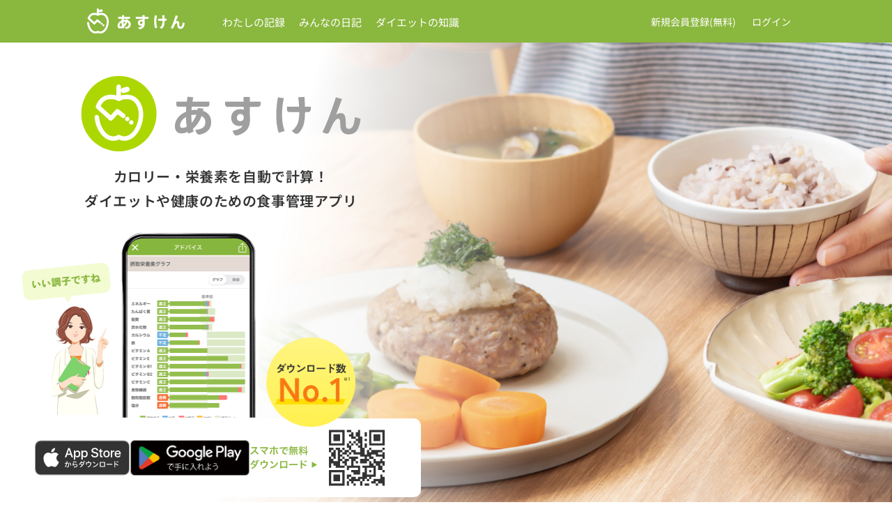

--- FILE ---
content_type: text/html; charset=UTF-8
request_url: https://www.asken.jp/
body_size: 12160
content:
<!DOCTYPE html PUBLIC "-//W3C//DTD XHTML 1.0 Transitional//EN" "http://www.w3.org/TR/xhtml1/DTD/xhtml1-transitional.dtd">
<html xmlns="http://www.w3.org/1999/xhtml" xml:lang="ja" lang="ja">
<head>
    <meta name="y_key" content="cceef6a7d96bc451"/>
    <meta name="viewport" content="width=device-width,initial-scale=1.0,minimum-scale=1.0,maximum-scale=1.0,user-scalable=0"/>
    <meta http-equiv="Content-Type" content="text/html; charset=UTF-8"/>
    <meta http-equiv="Content-Style-Type" content="text/css"/>
    <meta http-equiv="Content-Script-Type" content="text/javascript"/>
    <meta name="description" content="あすけんはカロリー・栄養素を自動で計算できる、ダイエットや健康のための食事管理アプリです。「今度こそキチンと痩せたい！」と思っているあなたを栄養士が無料でサポート、食事を記録するだけでダイエットのアドバイスがもらえます。しっかり食べても痩せられるダイエット法で、理想のカラダを手に入れましょう。"/>
    <meta name="keywords" content="ダイエット,ダイエット方法,カロリー計算,カロリー,レコーディングダイエット,カロリーチェック"/>
    <meta name="google-site-verification" content="Rd0G6IaxnKf92MYPVlW-UKMQaz1thyCmimT3g_wZlEg"/>
    <meta name="msvalidate.01" content="FA5E1FE2FB44EEFCAF0AA8556BD3C36A"/>
    <title>あすけん｜カロリー・栄養素を自動で計算！ダイエットや健康のための食事管理アプリ</title>
    <link rel="icon" href="https://www.asken.jp/favicon.ico" type="image/x-icon"/>
<link rel="shortcut icon" href="https://www.asken.jp/favicon.ico" type="image/x-icon"/>    <meta property="og:title" content="あすけんダイエット - 栄養士が無料であなたのダイエットをサポート(サイト＆アプリ)"/>
<meta property="og:description" content="あすけんはカロリー・栄養素を自動で計算できる、ダイエットや健康のための食事管理アプリです。「今度こそキチンと痩せたい！」と思っているあなたを栄養士が無料でサポート、食事を記録するだけでダイエットのアドバイスがもらえます。しっかり食べても痩せられるダイエット法で、理想のカラダを手に入れましょう。"/>
<meta property="og:type" content="website"/>
<meta property="og:url" content="https://www.asken.jp/"/>
<meta property="og:image" content="https://www.asken.jp/info/assets/fb/asken_social.jpg"/>
<meta property="og:site_name" content="あすけんダイエット"/>
    <!-- Google Tag Manager -->
<script>(function(w,d,s,l,i){w[l]=w[l]||[];w[l].push({'gtm.start':
new Date().getTime(),event:'gtm.js'});var f=d.getElementsByTagName(s)[0],
j=d.createElement(s),dl=l!='dataLayer'?'&l='+l:'';j.async=true;j.src=
'https://www.googletagmanager.com/gtm.js?id='+i+dl;f.parentNode.insertBefore(j,f);
})(window,document,'script','dataLayer','GTM-T9XNGBH');</script>
<!-- End Google Tag Manager -->    <script type="text/javascript">
  var _gaq = _gaq || [];
  _gaq.push(['_setAccount', 'UA-3139826-6']);
  _gaq.push(['_trackPageview']);

  (function() {
    var ga = document.createElement('script'); ga.type = 'text/javascript'; ga.async = true;
    ga.src = ('https:' == document.location.protocol ? 'https://ssl' : 'http://www') + '.google-analytics.com/ga.js';
    var s = document.getElementsByTagName('script')[0]; s.parentNode.insertBefore(ga, s);
  })();
</script>
    <script type="application/ld+json">
    {
        "@context": "https://schema.org",
        "@type": "FAQPage",
        "mainEntity": [
            {
                "@type": "Question",
                "name": "無料で利用できますか？",
                "acceptedAnswer": {
                    "@type": "Answer",
                    "text": "あすけんの基本サービスは無料でご使いいただけます。プレミアムサービスは有料ですが、会員登録後7日間はプレミアムサービスを無料で体験することができます。<br>無料体験後、自動的に課金されることはありませんのでご安心ください。"
                }
            },
            {
                "@type": "Question",
                "name": "あすけんはどんなサービスですか？",
                "acceptedAnswer": {
                    "@type": "Answer",
                    "text": "あすけんは食事管理を中心に、ダイエットサポート機能を提供しています。具体的には、下記のような機能があります。<br><br>●食事の記録<br>毎日の食事を検索・選択して記録でき、カロリーや栄養素を自動計算してくれます。バーコードからの読み取りや食事写真を撮影するだけでAIが自動で判別してくれる機能もあります。<br><br>●栄養バランスの表示<br>摂取カロリーやたんぱく質・脂質・糖質などの栄養バランスをグラフで確認できます。<br><br>●栄養士のアドバイス<br>記録した食事内容に基づき、足りない栄養素や過剰な栄養素について毎日あなただけのアドバイスを受け取れます。<br><br>●体重・体脂肪の管理<br>体重や体脂肪を記録してグラフで変化をチェックできます。<br><br>●運動の記録<br>日々の運動や活動も記録でき、消費カロリーが自動計算されます。<br><br>●日記機能（ダイアリー）<br>自分用のダイアリーで日々の記録を振り返ったり、希望に応じて他のユーザーと経過を共有し励まし合うこともできます。"
                }
            },
            {
                "@type": "Question",
                "name": "あすけんはスマホから利用できますか？",
                "acceptedAnswer": {
                    "@type": "Answer",
                    "text": "あすけんはスマートフォンアプリとパソコンの両方で利用できます。スマホ向けにiPhone・Androidの公式アプリがあり、App StoreやGoogle Playからダウンロード可能です。<br>また、パソコンやタブレットのウェブブラウザから公式サイトにログインして利用することもできます。スマホアプリとパソコンサイトはいずれも同じアカウントで連携しており、記録データは自動的に同期されます。<br>外出先ではスマホアプリ、自宅ではパソコンからなど、好きな環境で記録・閲覧できます。"
                }
            },
            {
                "@type": "Question",
                "name": "体重や食事内容を人に見られたくないのですが、プライバシー面は安全ですか？",
                "acceptedAnswer": {
                    "@type": "Answer",
                    "text": "基本的に、あすけんで記録した体重や食事内容は非公開で、本人のみが閲覧できます。日記機能（ダイアリー）で他のユーザーに公開設定をした場合のみ、その範囲で共有されます。公開したくない情報は公開設定をオフにして利用すれば、自分以外のユーザーに見られることはありませんのでご安心ください。"
                }
            }
        ]
    }
</script>    <link rel="stylesheet" type="text/css" href="/css/fontfaces.css?v=202509191800"/>    <link rel="stylesheet" type="text/css" href="/css/aos.css?v=202509191800"/>    <link rel="stylesheet" type="text/css" href="/css/home_style_874.css?v=202509191800"/>    <link rel="stylesheet" type="text/css" href="/css/home_style_renew.css?v=202509191800"/>    <script type="text/javascript" src="/js/jquery-3.7.1.min.js?v=202512110000"></script>    <script type="text/javascript" src="/js/jquery-ui.min.js?v=202512110000"></script>    <script type="text/javascript" src="/js/aos.js?v=202512110000"></script>    <script type="text/javascript" src="/js/home_common.js?v=202512110000"></script></head>

<body>
<!-- Google Tag Manager (noscript) -->
<noscript><iframe src="https://www.googletagmanager.com/ns.html?id=GTM-T9XNGBH"
height="0" width="0" style="display:none;visibility:hidden"></iframe></noscript>
<!-- End Google Tag Manager (noscript) --><div id="header">
    <div id="header-top-wrapper">
        <div id="header-top">
            <h1 id="logo">
                                    <a href="https://www.asken.jp/"><img src="/img/1419/asken_logo_pc.png" width="140" height="36" alt=""/></a>                            </h1>
            <div id="global-nav">
                <ul>
                                            <li class=""><a href="https://www.asken.jp/">わたしの記録</a></li>
                                            <li class=""><a href="https://www.asken.jp/diary/">みんなの日記</a></li>
                                            <li class=""><a href="https://column.asken.jp/">ダイエットの知識</a></li>
                                                            <li class="clear">&nbsp;</li>
                </ul>
            </div><!-- /#global-nav -->
            <div class="login-area">
                                                            <ul class="no-login">
                            <li><a href="https://www.asken.jp/regist">新規会員登録(無料)</a></li>
                            <li><a href="https://www.asken.jp/login">ログイン</a></li>
                        </ul>
                                                </div><!-- /.login-area -->
        </div><!-- /#header-top -->
    </div><!-- /#header-top-wrapper -->
    <div class="logo-sp">
        <a href="https://www.asken.jp/"><img src="/img/home_renew/main_logo.svg" alt="あすけん"/></a>    </div>
    </div><!-- /#header -->
<div class="main_header">
    <div class="main_container">
        <div class="main_content">
            <h1>
                <img src="/img/home_renew/main_logo.svg" alt="あすけん"/>                <span>カロリー・栄養素を自動で計算！<br />ダイエットや健康のための食事管理アプリ</span>
            </h1>
            <div class="main_page_img">
                <picture>
                    <source srcset="/img/home_renew/main_page_sp01.png" media="(max-width: 768px)" />
                    <img src="/img/home_renew/main_page_01.png" alt="いい調子ですね"/>                </picture>
            </div>
            <ul class="main_operating_system">
                <li><a href="https://asken.go.link?adj_t=h7ct0ac&amp;adj_redirect=https%3A%2F%2Fapps.apple.com%2Fjp%2Fapp%2F%25E3%2581%2582%25E3%2581%2599%25E3%2581%2591%25E3%2582%2593-%25E3%2583%2580%25E3%2582%25A4%25E3%2582%25A8%25E3%2583%2583%25E3%2583%2588%25E3%2581%25AE%25E3%2582%25AB%25E3%2583%25AD%25E3%2583%25AA%25E3%2583%25BC%25E8%25A8%2588%25E7%25AE%2597-%25E9%25A3%259F%25E4%25BA%258B%25E8%25A8%2598%25E9%258C%25B2%25E3%2582%2584%25E5%2581%25A5%25E5%25BA%25B7%25E7%25AE%25A1%25E7%2590%2586%25E3%2581%25AB%2Fid687287242"><img src="/img/home_renew/ios.svg" alt="Download on the App Store"/></a></li>
                <li><a href="https://asken.go.link/?adj_t=id5qdm2&amp;adj_redirect=https%3A%2F%2Fplay.google.com%2Fstore%2Fapps%2Fdetails%3Fid%3Djp.co.greenhouse.asken%26hl%3Den_US%26gl%3DUS"><img src="/img/home_renew/google_play.png" alt="ANDROID APP ON Google Play"/></a></li>
                <li><img src="/img/home_renew/qr.svg" alt="スマートフォンサイトへアクセス"/></li>
            </ul>
            <p class="main_note">
                ※ AppleとAppleロゴは米国および他の国で登録されたApple
                Inc.の商標です。App Storeは Apple Inc.のサービスマークです。
                <br />
                ※ Google Play、Google Play ロゴ、Androidは、Google LLCの商標です。
                <br />
                ※1 日本国内App StoreとGoogle
                Playストア合算の「ヘルスケア（健康）/フィットネス」カテゴリにおける、2021年~2024年のダウンロード数および収益（2025年1月、data.ai調べ）
            </p>
        </div>
    </div>
</div>
<!-- / .main_header -->

<section class="section_effect">
    <div class="container">
        <h3 class="title_lead">
          <span><img src="/img/home_renew/icon_lead.svg" alt=""/>あすけんを使ったダイエット効果</span>
        </h3>
        <h2 class="title_section">
            <em class="helvetica">3</em><span>ヶ月</span>で平均<em class="helvetica">-4.66</em><span>kg</span><small>※</small>の<br class="d-md-none"/>ダイエット効果！
        </h2>
        <div class="box_effect">
            <div class="box_img">
                <picture>
                    <source srcset="/img/home_renew/section_effect_01_sp.png" media="(max-width: 639px)"/>
                    <img src="/img/home_renew/section_effect_01.png" alt="ユーザーの体重の推移"/>                </picture>
            </div>
            <div class="box_content">
                <h4>
                    あすけんユーザーの分析では、 <br/>
                    3ヶ月で平均4.66kg減（※）の<br/>
                    ダイエット効果があることが分かっています。
                </h4>
                <p>
                    ※2021年1月1日～2022年8月31日の間の入会者の中で、入会時点の年齢が20歳～89歳、初期BMIが25以上のユーザー71,407名のデータを集計
                </p>
            </div>
        </div>
    </div>
</section>
<!-- / .section_effect -->

<section class="section_experience">
    <div class="container">
        <h3 class="title_lead">
            <span><img src="/img/home_renew/icon_lead.svg" alt=""/>あすけんを使ったダイエット体験談</span>
        </h3>
        <h2 class="title_section">
            これまでに <em class="helvetica">1200</em><span>万人</span>以上があすけんを始めています
        </h2>

        <ul class="list_experience">
                            <li><a href="https://column.asken.jp/glossary/glossary-17930/" target="_blank"><div class="thumbnail"><img src="/img/home_renew/section_experience_01.jpg" alt="出会って初めて見るやせた姿が新鮮！2人で合計27kg減「夫婦ダイエット成功の秘訣」とは？"/></div><h3>出会って初めて見るやせた姿が新鮮！2人で合計27kg減「夫婦ダイエット成功の秘訣」とは？</h3></a></li>
                            <li><a href="https://column.asken.jp/glossary/glossary-17342/" target="_blank"><div class="thumbnail"><img src="/img/home_renew/section_experience_02.jpg" alt="週5カップ麺、おやつは天かす!?料理嫌いだった30代在宅ワーカーが−12kgのダイエットに成功した「続けられる自炊テクニック」"/></div><h3>週5カップ麺、おやつは天かす!?料理嫌いだった30代在宅ワーカーが−12kgのダイエットに成功した「続けられる自炊テクニック」</h3></a></li>
                            <li><a href="https://column.asken.jp/glossary/glossary-17170/" target="_blank"><div class="thumbnail"><img src="/img/home_renew/section_experience_03.jpg" alt="120kgから55kgになり人生が一変！体型、体調、メンタルまで整った−65kgダイエットの中身"/></div><h3>120kgから55kgになり人生が一変！体型、体調、メンタルまで整った−65kgダイエットの中身</h3></a></li>
                            <li><a href="https://column.asken.jp/glossary/glossary-18153/" target="_blank"><div class="thumbnail"><img src="/img/home_renew/section_experience_04.jpg" alt="運動経験ゼロから筋トレが趣味に！21kgやせて自己肯定感が高まった「30代女性のダイエットストーリー」"/></div><h3>運動経験ゼロから筋トレが趣味に！21kgやせて自己肯定感が高まった「30代女性のダイエットストーリー」</h3></a></li>
                            <li><a href="https://column.asken.jp/glossary/glossary-16093/" target="_blank"><div class="thumbnail"><img src="/img/home_renew/section_experience_05.jpg" alt="体重24kg減！フォロワー12万人が支持する、ねこくらりえさん流「人生を変えるダイエット」"/></div><h3>体重24kg減！フォロワー12万人が支持する、ねこくらりえさん流「人生を変えるダイエット」</h3></a></li>
                            <li><a href="https://column.asken.jp/glossary/glossary-17466/" target="_blank"><div class="thumbnail"><img src="/img/home_renew/section_experience_06.jpg" alt="150kgから80kgに痩せて健康診断オールAに！結婚も決まった50代男性の「人生大逆転ダイエット」"/></div><h3>150kgから80kgに痩せて健康診断オールAに！結婚も決まった50代男性の「人生大逆転ダイエット」</h3></a></li>
                    </ul>
        <a href="https://column.asken.jp/glossary_cat/withasken/" target="_blank" class="btn_rounded_green">体験談をもっと見る</a>    </div>
</section>
<!-- / .section_experience -->

<section class="section_asken">
    <div class="box_asken">
        <div class="container">
            <h3 class="title_lead">
                <span><img src="/img/home_renew/icon_lead.svg" alt=""/>あすけんとは？</span>
            </h3>
            <h2 class="title_section">
                管理栄養士監修の<br class="d-md-none"/>アドバイスが届く！ <br/>
                ダイエット・健康管理のための<br class="d-md-none"/>アプリ
            </h2>
            <ul class="list_asken">
                <li data-aos="fade-up" data-aos-duration="1000">
                    <img src="/img/home_renew/section_asken_01.png" alt="食事を記録"/>                </li>
                <li data-aos="fade-up" data-aos-duration="1000" data-aos-delay="200">
                    <img src="/img/home_renew/section_asken_02.png" alt="管理栄養士監修のアドバイスが届く"/>                </li>
            </ul>
        </div>
    </div>
    <div class="box_point">
        <div class="container">
            <div class="row_point">
                <div class="box_content">
                    <h5 class="point helvetica">POINT01</h5>
                    <h3>
                        食後たった1分で完了！<br />簡単だから記録が続く
                    </h3>
                    <p>
                        15万件以上のメニューデータから食べたものがすぐに見つかります。<br />食事写真や商品バーコードを撮ったり、食べたものを選ぶだけで、簡単にカロリー計算や栄養バランスを確認できます。すばやく食事記録できるための機能が充実しています。
                    </p>
                </div>
                <div class="box_img">
                    <div class="circle"></div>
                    <picture>
                        <source srcset="/img/home_renew/section_asken_03-sp.png" media="(max-width: 767.98px)">
                        <img src="/img/home_renew/section_asken_03.png" alt="食後たった1分で完了！簡単だから記録が続く"/>                    </picture>
                </div>
            </div>
            <div class="row_point">
                <div class="box_content">
                    <h5 class="point helvetica">POINT02</h5>
                    <h3>
                        わかりやすい<br />管理栄養士監修のアドバイス
                    </h3>
                    <p>
                        食事を記録すると、あなたに合った管理栄養士監修のアドバイス（※1）や、カロリーと各種栄養素14項目（※2）の過不足がわかる栄養素グラフが、毎日無料でチェックできます。<br/>栄養バランスが整った食習慣が身につくから、リバウンドしにくい健康的な食生活やダイエットが続けられます。
                    </p>
                    <p class="note">
                        ※1 アドバイスは独自アルゴリズムに応じて自動的に表示されます。<br />
                        ※2 あすけんダイエット基本コースの場合。食事アドバイスコースによって表示される種類は異なります。
                    </p>
                </div>
                <div class="box_img">
                    <div class="circle"></div>
                    <picture>
                        <source srcset="/img/home_renew/section_asken_04-sp.png" media="(max-width: 767.98px)">
                        <img src="/img/home_renew/section_asken_04.png" alt="わかりやすい管理栄養士監修のアドバイス"/>                    </picture>
                </div>
            </div>
            <div class="row_point">
                <div class="box_content">
                    <h5 class="point helvetica">POINT03</h5>
                    <h3>体重や運動の記録も<br />まとめて管理</h3>
                    <p>
                        体脂肪率や歩数、運動による消費カロリーなど、様々な情報を1つのアプリでまとめて管理できます。
                    </p>
                </div>
                <div class="box_img">
                    <div class="circle"></div>
                    <picture>
                        <source srcset="/img/home_renew/section_asken_05-sp.png" media="(max-width: 767.98px)">
                        <img src="/img/home_renew/section_asken_05.png" alt="体重や運動の記録もまとめて管理"/>                    </picture>
                </div>
            </div>
            <div class="row_point">
                <div class="box_content">
                    <h5 class="point helvetica">POINT04</h5>
                    <h3>
                        あなたの目的に合わせて<br />選べるアドバイスコース
                    </h3>
                    <p>
                        ダイエットの基本コースや糖質制限コースのほか、筋力アップとボディメイクのための食事管理や、妊娠・授乳期の栄養管理など、目的に合わせた専用コースをお選びいただけます。
                    </p>
                </div>
                <div class="box_img">
                    <div class="circle"></div>
                    <img src="/img/home_renew/section_asken_06.png" alt="あなたの目的に合わせて選べるアドバイスコース"/>                </div>
            </div>
        </div>
    </div>
</section>
<!-- / .section_asken -->

<section class="section_try_out">
    <div class="container">
        <h3 class="title_lead">
            <span><img src="/img/home_renew/icon_lead.svg" alt=""/>さっそく使ってみよう！</span>
        </h3>
        <h2 class="title_section">
            たったの<span class="size_42">3</span><span class="size_32">ステップ</span>で<br class="d-md-none"/>使える！
        </h2>
        <ul class="list_try_out">
            <li>
                <em class="helvetica">1</em>
                <div class="info">
                    <h3>
                        会員登録& <br/>
                        アプリインストール
                    </h3>
                    <p>簡単1分で完了</p>
                </div>
                <div class="img">
                    <img src="/img/home_renew/section_try_out_01.png" alt="会員登録&amp;アプリインストール"/>                </div>
            </li>
            <li>
                <em class="helvetica">2</em>
                <div class="info">
                    <h3>
                        あなたがなりたい姿を <br/>
                        入力
                    </h3>
                    <p>スキップしてもOK！</p>
                </div>
                <div class="img">
                    <img src="/img/home_renew/section_try_out_02.png" alt="あなたがなりたい姿を入力"/>                </div>
            </li>
            <li>
                <em class="helvetica">3</em>
                <div class="info">
                    <h3>食事内容の入力</h3>
                    <p>食事を選ぶだけでOK！</p>
                </div>
                <div class="img">
                    <img src="/img/home_renew/section_try_out_03.png" alt="食事内容の入力"/>                </div>
            </li>
        </ul>
        <div class="img_triangle">
            <img src="/img/home_renew/section_try_out_04.png" alt=""/>        </div>
        <div class="box_try_out">
            <h3>管理栄養士監修の<br class="d-md-none" />アドバイスがもらえる！</h3>
            <img src="/img/home_renew/section_try_out_05.png" alt="管理栄養士監修のアドバイスがもらえる！"/>        </div>
        <a href="https://www.asken.jp/info/howto" class="btn_rounded_green">あすけんの使い方動画はこちら</a>    </div>
</section>
<!-- / .section_try_out -->

<section class="section_cta">
    <div class="container">
        <h2 class="title_section">
            これまでに<span class="size_42 helvetica">1200</span><span>万人</span>以上があすけんを始めています
        </h2>

        <div class="box_cta">
            <div class="box_img">
                <img src="/img/home_renew/section_cta_01.png" alt="これまでに1200万人以上があすけんを始めています"/>            </div>
            <div class="box_content">
                <ul class="list_cta">
                    <li>
                        <a href="https://asken.go.link?adj_t=h7ct0ac&amp;adj_redirect=https%3A%2F%2Fapps.apple.com%2Fjp%2Fapp%2F%25E3%2581%2582%25E3%2581%2599%25E3%2581%2591%25E3%2582%2593-%25E3%2583%2580%25E3%2582%25A4%25E3%2582%25A8%25E3%2583%2583%25E3%2583%2588%25E3%2581%25AE%25E3%2582%25AB%25E3%2583%25AD%25E3%2583%25AA%25E3%2583%25BC%25E8%25A8%2588%25E7%25AE%2597-%25E9%25A3%259F%25E4%25BA%258B%25E8%25A8%2598%25E9%258C%25B2%25E3%2582%2584%25E5%2581%25A5%25E5%25BA%25B7%25E7%25AE%25A1%25E7%2590%2586%25E3%2581%25AB%2Fid687287242"><img src="/img/home_renew/ios.svg" alt="Download on the App Store"/></a></li>
                    <li>
                        <a href="https://asken.go.link/?adj_t=id5qdm2&amp;adj_redirect=https%3A%2F%2Fplay.google.com%2Fstore%2Fapps%2Fdetails%3Fid%3Djp.co.greenhouse.asken%26hl%3Den_US%26gl%3DUS"><img src="/img/home_renew/google_play.png" alt="ANDROID APP ON Google Play"/></a></li>
                    <li>
                        <img src="/img/home_renew/qr_border_green.svg" alt="スマートフォンサイトへアクセス"/>                    </li>
                </ul>

                <div class="box_btn_cta">
                    <h5>Webでもご利用いただけます</h5>
                    <a href="https://www.asken.jp/regist" class="btn_rounded_green">無料会員登録</a>                </div>
            </div>
        </div>

        <p class="note_cta">
            ※ AppleとAppleロゴは米国および他の国で登録されたApple
            Inc.の商標です。App Storeは Apple Inc.のサービスマークです。 <br/>
            ※ Google Play、Google Play ロゴ、Androidは、Google LLCの商標です。
        </p>
    </div>
</section>
<!-- / .section_cta -->

<section class="section_faq">
    <div class="container">
        <h3 class="title_lead">
            <span><img src="/img/home_renew/icon_lead.svg" alt=""/>あなたの疑問を解消します</span>
        </h3>
        <h2 class="title_section">よくあるご質問</h2>
        <ul class="list_faq">
            <li>
                <div class="question">
                    <span class="helvetica">Q</span>
                    無料で利用できますか？
                </div>
                <div class="box_answer">
                    <div class="d_flex">
                        <p>
                            あすけんの基本サービスは無料でご使いいただけます。プレミアムサービスは有料ですが、会員登録後7日間はプレミアムサービスを無料で体験することができます。
                        </p>
                        <p>無料体験後、自動的に課金されることはありませんのでご安心ください。</p>
                    </div>
                </div>
            </li>
            <li>
                <div class="question">
                    <span class="helvetica">Q</span>
                    あすけんはどんなサービスですか？
                </div>
                <div class="box_answer">
                    <div class="d_flex">
                        <p>
                            あすけんは食事管理を中心に、ダイエットサポート機能を提供しています。具体的には、下記のような機能があります。
                        </p>
                        <p class="text_indent">
                            <b>・食事の記録</b><br>
                            毎日の食事を検索・選択して記録でき、カロリーや栄養素を自動計算してくれます。バーコードからの読み取りや食事写真を撮影するだけでAIが自動で判別してくれる機能もあります。
                        </p>
                        <p class="text_indent">
                            <b>・栄養バランスの表示</b><br>
                            摂取カロリーやたんぱく質・脂質・糖質などの栄養バランスをグラフで確認できます。
                        </p>
                        <p class="text_indent">
                            <b>・栄養士のアドバイス</b><br>
                            記録した食事内容に基づき、足りない栄養素や過剰な栄養素について毎日あなただけのアドバイスを受け取れます。
                        </p>
                        <p class="text_indent">
                            <b>・体重・体脂肪の管理</b><br>
                            体重や体脂肪を記録してグラフで変化をチェックできます。
                        </p>
                        <p class="text_indent">
                            <b>・運動の記録</b><br>
                            日々の運動や活動も記録でき、消費カロリーが自動計算されます。
                        </p>
                        <p class="text_indent">
                            <b>・日記機能（ダイアリー）</b><br>
                            自分用のダイアリーで日々の記録を振り返ったり、希望に応じて他のユーザーと経過を共有し励まし合うこともできます。
                        </p>
                    </div>
                </div>
            </li>
            <li>
                <div class="question">
                    <span class="helvetica">Q</span>
                    あすけんはスマホから利用できますか？
                </div>
                <div class="box_answer">
                    <div class="d_flex">
                        <p>
                            あすけんはスマートフォンアプリとパソコンの両方で利用できます。スマホ向けにiPhone・Androidの公式アプリがあり、App StoreやGoogle Playからダウンロード可能です。
                        </p>
                        <p>
                            また、パソコンやタブレットのウェブブラウザから公式サイトにログインして利用することもできます。スマホアプリとパソコンサイトはいずれも同じアカウントで連携しており、記録データは自動的に同期されます。
                        </p>
                        <p>外出先ではスマホアプリ、自宅ではパソコンからなど、好きな環境で記録・閲覧できます。</p>
                    </div>
                </div>
            </li>
            <li>
                <div class="question">
                    <span class="helvetica">Q</span>
                    体重や食事内容を人に見られたくないのですが、プライバシー面は安全ですか？
                </div>
                <div class="box_answer">
                    <div class="d_flex">
                        <p>基本的に、あすけんで記録した体重や食事内容は非公開で、本人のみが閲覧できます。</p>
                        <p>日記機能（ダイアリー）で他のユーザーに公開設定をした場合のみ、その範囲で共有されます。</p>
                        <p>公開したくない情報は公開設定をオフにして利用すれば、自分以外のユーザーに見られることはありませんのでご安心ください。</p>
                    </div>
                </div>
            </li>
        </ul>

        <script>
            $(document).ready(function () {
                $(".section_faq .list_faq li .question").click(function () {
                    const ques = $(this);
                    const content = ques.next(".box_answer");

                    if (content.is(":visible")) {
                        content.slideUp();
                        ques.removeClass("is_active");
                    } else {
                        $(".section_faq .list_faq li .box_answer").slideUp();
                        $(".section_faq .list_faq li .question").removeClass("is_active");

                        content.slideDown();
                        ques.addClass("is_active");
                    }
                });
            });
        </script>
    </div>
</section>
<!-- / .section_faq -->

<section class="section_knowledge">
    <div class="container">
        <h3 class="title_lead">
            <span><img src="/img/home_renew/icon_lead.svg" alt=""/>ダイエットしたい人必見！<br class="sp">お役立ちコンテンツ</span>
        </h3>
        <h2 class="title_section">ダイエットの知識</h2>

        <ul class="list_knowledge">
                            <li>
                    <a href="https://column.asken.jp/blue_circle/blue_circle-17261/" target="_blank"><div class="thumbnail"><img src="/img/home_renew/section_knowledge_01.jpg" alt="「隠れカロリー」摂りすぎてない？見落としがちな食べ物7つ"/></div><h3>「隠れカロリー」摂りすぎてない？見落としがちな食べ物7つ</h3></a>                </li>
                            <li>
                    <a href="https://column.asken.jp/glossary/glossary-18121/" target="_blank"><div class="thumbnail"><img src="/img/home_renew/section_knowledge_02.jpg" alt="朝ご飯抜きは太る原因に？ダイエットに欠かせない理由と疑問を解決"/></div><h3>朝ご飯抜きは太る原因に？ダイエットに欠かせない理由と疑問を解決</h3></a>                </li>
                            <li>
                    <a href="https://column.asken.jp/purpose/purpose-17855/" target="_blank"><div class="thumbnail"><img src="/img/home_renew/section_knowledge_03.jpg" alt="止まらない食欲をストップしたい！原因や打ち勝つテクニックとは？"/></div><h3>止まらない食欲をストップしたい！原因や打ち勝つテクニックとは？</h3></a>                </li>
                            <li>
                    <a href="https://column.asken.jp/glossary/glossary-18056/" target="_blank"><div class="thumbnail"><img src="/img/home_renew/section_knowledge_04.jpg" alt="自分に厳しくしすぎないで！ダイエットを無理なく続けるコツ 【あすけんダイエットのはじめ方①】"/></div><h3>自分に厳しくしすぎないで！ダイエットを無理なく続けるコツ 【あすけんダイエットのはじめ方①】</h3></a>                </li>
                            <li>
                    <a href="https://column.asken.jp/purpose/purpose-17983/" target="_blank"><div class="thumbnail"><img src="/img/home_renew/section_knowledge_05.jpg" alt="太っていないのに悪玉コレステロール値が高い原因と対策は？"/></div><h3>太っていないのに悪玉コレステロール値が高い原因と対策は？</h3></a>                </li>
                            <li>
                    <a href="https://column.asken.jp/blue_circle/blue_circle-17533/" target="_blank"><div class="thumbnail"><img src="/img/home_renew/section_knowledge_06.jpg" alt="健康診断が気になりはじめたら！まず取り組みたい健康法とは"/></div><h3>健康診断が気になりはじめたら！まず取り組みたい健康法とは</h3></a>                </li>
                    </ul>
        <a href="https://column.asken.jp/" class="btn_rounded_green" target="_blank">もっと見る</a>    </div>
</section>
<!-- / .section_knowledge -->

<section class="section_cta" id="section_cta_02">
    <div class="container">
        <h2 class="title_section">
            いますぐ<span class="size_32">あすけん</span>を<br class="d-md-none"/>使ってみよう
        </h2>

        <div class="box_cta">
            <div class="box_img">
                <img src="/img/home_renew/section_cta_02.png" alt="これまでに1200万人以上があすけんを始めています"/>            </div>
            <div class="box_content">
                <ul class="list_cta">
                    <li>
                        <a href="https://asken.go.link?adj_t=h7ct0ac&amp;adj_redirect=https%3A%2F%2Fapps.apple.com%2Fjp%2Fapp%2F%25E3%2581%2582%25E3%2581%2599%25E3%2581%2591%25E3%2582%2593-%25E3%2583%2580%25E3%2582%25A4%25E3%2582%25A8%25E3%2583%2583%25E3%2583%2588%25E3%2581%25AE%25E3%2582%25AB%25E3%2583%25AD%25E3%2583%25AA%25E3%2583%25BC%25E8%25A8%2588%25E7%25AE%2597-%25E9%25A3%259F%25E4%25BA%258B%25E8%25A8%2598%25E9%258C%25B2%25E3%2582%2584%25E5%2581%25A5%25E5%25BA%25B7%25E7%25AE%25A1%25E7%2590%2586%25E3%2581%25AB%2Fid687287242"><img src="/img/home_renew/ios.svg" alt="Download on the App Store"/></a>                    </li>
                    <li>
                        <a href="https://asken.go.link/?adj_t=id5qdm2&amp;adj_redirect=https%3A%2F%2Fplay.google.com%2Fstore%2Fapps%2Fdetails%3Fid%3Djp.co.greenhouse.asken%26hl%3Den_US%26gl%3DUS"><img src="/img/home_renew/google_play.png" alt="ANDROID APP ON Google Play"/></a>                    </li>
                    <li>
                        <img src="/img/home_renew/qr_border_green.svg" alt="スマートフォンサイトへアクセス"/>                    </li>
                </ul>

                <div class="box_btn_cta">
                    <h5>Webでもご利用いただけます</h5>
                    <a href="https://www.asken.jp/regist" class="btn_rounded_green">無料会員登録</a>                </div>
            </div>
        </div>

        <p class="note_cta">
            ※ AppleとAppleロゴは米国および他の国で登録されたApple
            Inc.の商標です。App Storeは Apple Inc.のサービスマークです。<br />
            ※ Google Play、Google Play ロゴ、Androidは、Google LLCの商標です。
        </p>
    </div>
</section>
<!-- / .section_cta#section_cta_02 -->

<section class="section_try_asken">
    <div class="container">
        <h3 class="title_lead">
          <span><img src="/img/home_renew/icon_lead.svg" alt=""/>あすけんを試そうか迷っている方へ</span>
        </h3>
        <h2 class="title_section">
            まずは「簡単カロリー<br class="d-md-none"/>・栄養素計算」<br class="d-md-none"/>を試してみませんか？
        </h2>
        <a href="https://www.asken.jp/calculate" class="btn_rounded_green">簡単カロリー・栄養素計算を<br class="d-md-none"/>使ってみる</a>        <a href="https://www.asken.inc/advertising" class="btn_border_green" target="_blank">「健康を考えるブランド」を持つ企業様へ</a>    </div>
</section>
<!-- / .section_try_asken -->
<div id="footer">
    <div id="footer-inner">
        <div id="footer-bottom">
            <div id="footer-bottom-nav">
                <div class="menu-footer_first-container">
                    <h5 class="sp">その他リンク</h5>
                    <ul id="menu-footer_first" class="menu">
                        <li id="menu-item-2698" class="menu-item menu-item-type-custom menu-item-object-custom menu-item-2698">
                            <a href="https://www.asken.jp/calculate/">簡単/無料カロリー計算</a>                        </li>
                        <li id="menu-item-1617" class="menu-item menu-item-type-custom menu-item-object-custom menu-item-1617">
                            <a href="https://www.asken.jp/diary">ダイエット日記</a>                        </li>
                        <li id="menu-item-1627" class="menu-item menu-item-type-custom menu-item-object-custom current-menu-item menu-item-home menu-item-1627">
                            <a href="https://column.asken.jp/">ダイエットの知識</a>                        </li>
                        <li id="menu-item-1628" class="menu-item menu-item-type-custom menu-item-object-custom menu-item-1628">
                            <a href="https://www.asken.jp/info/dietrecipe">ダイエットレシピ</a>                        </li>
                        <li id="menu-item-3601" class="menu-item menu-item-type-custom menu-item-object-custom menu-item-3601">
                            <a href="https://www.asken.inc/recruit">採用情報</a>                        </li>
                        <li id="menu-item-15393" class="menu-item menu-item-type-post_type menu-item-object-page menu-item-15393">
                            <a href="https://column.asken.jp/officialsns/">公式 SNS</a>                        </li>
                    </ul>
                </div>
                <div class="menu-footer_second-container">
                    <ul id="menu-footer_second" class="menu">
                        <li id="menu-item-1620" class="menu-item menu-item-type-custom menu-item-object-custom menu-item-1620">
                            <a href="https://column.asken.jp/kiyaku/">利用規約</a>                        </li>
                        <li id="menu-item-1621" class="menu-item menu-item-type-custom menu-item-object-custom menu-item-1621">
                            <a href="https://column.asken.jp/tokuteishoutorihiki/">特定商取引法に関する表記</a>                        </li>
                        <li id="menu-item-1622" class="menu-item menu-item-type-custom menu-item-object-custom menu-item-1622">
                            <a href="https://column.asken.jp/riyo-kankyo/">快適なご利用のために</a>                        </li>
                        <li id="menu-item-1623" class="menu-item menu-item-type-custom menu-item-object-custom menu-item-1623">
                            <a href="https://column.asken.jp/link-policy/">リンクについて</a>                        </li>
                        <li id="menu-item-1624" class="menu-item menu-item-type-custom menu-item-object-custom menu-item-1624">
                            <a href="https://column.asken.jp/asken-privacy-policy/">プライバシーポリシー</a>                        </li>
                        <li id="menu-item-3742" class="menu-item menu-item-type-custom menu-item-object-custom menu-item-3742">
                            <a href="https://www.asken.inc/privacypolicy">個人情報保護方針</a>                        </li>
                        <li id="menu-item-16774" class="menu-item menu-item-type-custom menu-item-object-custom menu-item-16774">
                            <a href="https://www.asken.inc/external-transmission">利用者情報の外部送信について</a>                        </li>
                        <li id="" class="menu-item menu-item-type-custom menu-item-object-custom" style="border-left: none">
                            <a href="https://www.asken.inc/advertising">広告掲載のお問い合わせ</a>                        </li>
                        <li id="menu-item-1625" class="menu-item menu-item-type-custom menu-item-object-custom menu-item-1625">
                            <a href="https://www.asken.jp/info/23">FAQ・問い合わせ</a>                        </li>
                        <li id="menu-item-2155" class="menu-item menu-item-type-custom menu-item-object-custom menu-item-2155">
                            <a href="https://www.asken.inc/about">運営会社について</a>                        </li>
                    </ul>
                </div>
            </div>
            <!-- /#footer-bottom-nav -->
            <p class="copy-right">© asken Inc.</p>
        </div>
        <!-- /#footer-bottom -->
    </div>
    <!-- /.footer-inner -->
</div>
</body>

<script>
    AOS.init({
        // Settings that can be overridden on per-element basis, by `data-aos-*` attributes:
        offset: 300, // offset (in px) from the original trigger point
        duration: 1000, // values from 0 to 3000, with step 50ms
        once: true,
    });
</script>
</html>


--- FILE ---
content_type: text/css
request_url: https://www.asken.jp/css/fontfaces.css?v=202509191800
body_size: 126
content:
/* noto-sans-jp-100 - japanese */
@font-face {
    font-display: swap; /* Check https://developer.mozilla.org/en-US/docs/Web/CSS/@font-face/font-display for other options. */
    font-family: 'Noto Sans JP';
    font-style: normal;
    font-weight: 100;
    src: url('/fonts/noto-sans-jp-v54-japanese-100.woff2') format('woff2'); /* Chrome 36+, Opera 23+, Firefox 39+, Safari 12+, iOS 10+ */
}
/* noto-sans-jp-200 - japanese */
@font-face {
    font-display: swap; /* Check https://developer.mozilla.org/en-US/docs/Web/CSS/@font-face/font-display for other options. */
    font-family: 'Noto Sans JP';
    font-style: normal;
    font-weight: 200;
    src: url('/fonts/noto-sans-jp-v54-japanese-200.woff2') format('woff2'); /* Chrome 36+, Opera 23+, Firefox 39+, Safari 12+, iOS 10+ */
}
/* noto-sans-jp-300 - japanese */
@font-face {
    font-display: swap; /* Check https://developer.mozilla.org/en-US/docs/Web/CSS/@font-face/font-display for other options. */
    font-family: 'Noto Sans JP';
    font-style: normal;
    font-weight: 300;
    src: url('/fonts/noto-sans-jp-v54-japanese-300.woff2') format('woff2'); /* Chrome 36+, Opera 23+, Firefox 39+, Safari 12+, iOS 10+ */
}
/* noto-sans-jp-regular - japanese */
@font-face {
    font-display: swap; /* Check https://developer.mozilla.org/en-US/docs/Web/CSS/@font-face/font-display for other options. */
    font-family: 'Noto Sans JP';
    font-style: normal;
    font-weight: 400;
    src: url('/fonts/noto-sans-jp-v54-japanese-regular.woff2') format('woff2'); /* Chrome 36+, Opera 23+, Firefox 39+, Safari 12+, iOS 10+ */
}
/* noto-sans-jp-500 - japanese */
@font-face {
    font-display: swap; /* Check https://developer.mozilla.org/en-US/docs/Web/CSS/@font-face/font-display for other options. */
    font-family: 'Noto Sans JP';
    font-style: normal;
    font-weight: 500;
    src: url('/fonts/noto-sans-jp-v54-japanese-500.woff2') format('woff2'); /* Chrome 36+, Opera 23+, Firefox 39+, Safari 12+, iOS 10+ */
}
/* noto-sans-jp-600 - japanese */
@font-face {
    font-display: swap; /* Check https://developer.mozilla.org/en-US/docs/Web/CSS/@font-face/font-display for other options. */
    font-family: 'Noto Sans JP';
    font-style: normal;
    font-weight: 600;
    src: url('/fonts/noto-sans-jp-v54-japanese-600.woff2') format('woff2'); /* Chrome 36+, Opera 23+, Firefox 39+, Safari 12+, iOS 10+ */
}
/* noto-sans-jp-700 - japanese */
@font-face {
    font-display: swap; /* Check https://developer.mozilla.org/en-US/docs/Web/CSS/@font-face/font-display for other options. */
    font-family: 'Noto Sans JP';
    font-style: normal;
    font-weight: 700;
    src: url('/fonts/noto-sans-jp-v54-japanese-700.woff2') format('woff2'); /* Chrome 36+, Opera 23+, Firefox 39+, Safari 12+, iOS 10+ */
}
/* noto-sans-jp-800 - japanese */
@font-face {
    font-display: swap; /* Check https://developer.mozilla.org/en-US/docs/Web/CSS/@font-face/font-display for other options. */
    font-family: 'Noto Sans JP';
    font-style: normal;
    font-weight: 800;
    src: url('/fonts/noto-sans-jp-v54-japanese-800.woff2') format('woff2'); /* Chrome 36+, Opera 23+, Firefox 39+, Safari 12+, iOS 10+ */
}
/* noto-sans-jp-900 - japanese */
@font-face {
    font-display: swap; /* Check https://developer.mozilla.org/en-US/docs/Web/CSS/@font-face/font-display for other options. */
    font-family: 'Noto Sans JP';
    font-style: normal;
    font-weight: 900;
    src: url('/fonts/noto-sans-jp-v54-japanese-900.woff2') format('woff2'); /* Chrome 36+, Opera 23+, Firefox 39+, Safari 12+, iOS 10+ */
}

--- FILE ---
content_type: text/css
request_url: https://www.asken.jp/css/home_style_874.css?v=202509191800
body_size: 2800
content:
@charset "utf-8";

@import url("home_common.css");

/* ++++++++++++++++++++++++++++++++++++++++++++++++++++++++++++++++++++++++++++++++++++++
+
+　タイトル : ページ共有のスタイル
+　ファイル名 : ファイルのパスを入れます。(ルート、相対どちらでも)
+　概要 : CSSの用途を説明を入れます。
+　サイト名 : サイトの説明を入れます。
+　URL : http://
+
+++++++++++++++++++++++++++++++++++++++++++++++++++++++++++++++++++++++++++++++++++++++ */
body {
    min-width: 1000px;
}


.wrapper_960 {
    width: 960px;
    margin: 0px auto 0px auto;
}

/* --------------------------------------------------------------------------------------
 main_img
--------------------------------------------------------------------------------------- */

/* main_img ------------------------------ */

.main_img {
	width: 100%;
	height: 480px;
	background: #eddcd4 url(../img/874/top_bg_main.png?20230501) no-repeat center 0;
	text-align: center;
	margin: 0px 0px 0px 0px;
}
.main_img h2{
    padding: 115px 0px 33px 0px;
}

.main_img ul{

}

/* --------------------------------------------------------------------------------------
 section
--------------------------------------------------------------------------------------- */

/* section01_box ------------------------------ */
.section01_box {
    background-color: #ffffff;
    text-align: center;
    zoom: 1;
}
.section01_box h2{
    padding: 30px 0px 20px 0px;
}
.section01_box .bg_inner{
    position: relative;
    width: 831px;
    height: 230px;
    margin: 0px auto 0px auto;
    background: url(../img/757/bg_section01.gif) no-repeat 0px 30px;
}
.section01_box ul{
    position: absolute;
    left: 120px;
    top: 0px;
    zoom: 1;
}
.section01_box p{
    position: absolute;
    left: 160px;
    top: 170px;
}

.section01_box ul li{
	display: inline;
	float: left;
	margin: 0 65px 0 0;
}

.section01_box ul li.txt01{
	margin: 0 65px 0 0;
}
.section01_box ul li.txt02{
	margin: 0 64px 0 0;
}
.section01_box ul li.txt03{
	margin: 0 51px 0 0;
}
.section01_box ul li.txt04{
	margin: 0 0 0 0;
}


/* section02_box ------------------------------ */

.section02_box {
	padding: 45px 0 0 0;
	background: #fef7e5 url(../img/757/bg_section02.gif) repeat-x left bottom;
	font-size: 117%;
	text-align: left;
}

.section02_box .right_img{
	display: inline;
	float: right;
	margin: 0 19px 0 0;
}

.section02_box .left_box{
	display: inline;
	float: left;
	width: 390px;
	margin: 0 0 0 72px;
	padding: 49px 0 0 0;
}

.section02_box h3{
	margin: 0 0 25px 0;
}

.section02_box .img_txt img{
	position: relative;
	display: inline;
	float: left;
	margin: 0 7px 0 -4px;
}

.section02_box .size12{
	font-size: 87%;
}

/* section03_box ------------------------------ */

.section03_box {
	padding: 13px 0 0 0;
	font-size: 117%;
	background-color: #ffffff;
	text-align: left;
}

.section03_box .right_box{
	display: inline;
	float: right;
	width: 420px;
	margin: 0 11px 0 0;
	padding: 108px 0 0 0;
}

.section03_box h3{
	margin: 0 0 22px 0;
}

.section03_box .size12{
	margin: 8px 0 0 0;
	font-size: 87%;
}

.section03_box .left_img{
	display: inline;
	float: left;
	margin: 0 0 0 36px;
}


/* section04_box ------------------------------ */

.section04_box {
	padding: 58px 0 53px 0;
	background: #edf6e6;
	font-size: 117%;
	text-align: left;
}

.section04_box .right_img{
	display: inline;
	float: right;
	margin: 0 56px 0 0;
}

.section04_box .size12{
	margin: 10px 0 0 0;
	font-size: 87%;
}

.section04_box .left_box{
	display: inline;
	float: left;
	margin: 0 0 0 100px;
	padding: 40px 0 0 0;
}

.section04_box h3{
	margin: 0 0 30px 0;
}


/* section05_box ------------------------------ */

.section05_box {
    width: 100%;
	height: 710px;
	background: url(../img/757/bg_section05.gif) repeat-x left bottom;
}
.section05_box .wrapper_960 {
    position: relative;
}

.section05_box h2{
	padding: 34px 0 0 0;
	text-align: center;
}

.section05_box h2 span{
	display: block;
	margin: 0 0 6px 0;
	text-align: center;
	font-size: 250%;
}

.section05_box h2 span em{
	font-size: 120%;
	color: #6fb839;
}

.section05_box p{
	position: absolute;
	left: 120px;
	top: 148px;
}

.section05_box ul{
	position: absolute;
	left: 243px;
    left: 176px;
	top: 591px;
}

.section05_box ul li{
	display: inline;
	float: left;
	margin: 0 35px 3px 0;
}

.section05_box ul li a{
	float: left;
}

.section05_box ul div{
	float: left;
	font-size: 11px;
}


/* section06_box ------------------------------ */

.section06_box {
	padding: 15px 0;
	text-align: center;
	background-color: #ffffff;
}

.section06_box .btn{
	margin: 12px 0 0 0;
}

/** header footer **/
#footer, #header {
    font-family: Meiryo, メイリオ, 'ヒラギノ角ゴ ProN W3', 'Lucida Grande', 'Hiragino Kaku Gothic ProN', sans-serif;
    font-size: 16px;
    line-height: 1.4;
    background: white;
    color: #424242;
    /* HTML5 display-role reset for older browsers */
}
#footer a, #header a {
    text-decoration: none;
}
#footer a:hover, #header a:hover {
    opacity: 80%;
    -moz-opacity: 0.8;
    opacity: 0.8;
    filter: alpha(opacity=80);
    text-decoration: underline;
}
#footer strong, #header strong {
    font-weight: bold;
}
#footer div, #footer span, #footer applet, #footer object, #footer iframe,
#footer h1, #footer h2, #footer h3, #footer h4, #footer h5, #footer h6, #footer p, #footer blockquote, #footer pre,
#footer a, #footer abbr, #footer acronym, #footer address, #footer big, #footer cite, #footer code,
#footer del, #footer dfn, #footer em, #footer img, #footer ins, #footer kbd, #footer q, #footer s, #footer samp,
#footer small, #footer strike, #footer strong, #footer sub, #footer sup, #footer tt, #footer var,
#footer b, #footer u, #footer i, #footer center,
#footer dl, #footer dt, #footer dd, #footer ol, #footer ul, #footer li,
#footer fieldset, #footer form, #footer label, #footer legend,
#footer table, #footer caption, #footer tbody, #footer tfoot, #footer thead, #footer tr, #footer th, #footer td,
#footer article, #footer aside, #footer canvas, #footer details, #footer embed,
#footer figure, #footer figcaption, #footer footer, #footer header,
#footer menu, #footer nav, #footer output, #footer ruby, #footer section, #footer summary,
#footer time, #footer mark, #footer audio, #footer video, #header div, #header span, #header applet, #header object, #header iframe,
#header h1, #header h2, #header h3, #header h4, #header h5, #header h6, #header p, #header blockquote, #header pre,
#header a, #header abbr, #header acronym, #header address, #header big, #header cite, #header code,
#header del, #header dfn, #header em, #header img, #header ins, #header kbd, #header q, #header s, #header samp,
#header small, #header strike, #header strong, #header sub, #header sup, #header tt, #header var,
#header b, #header u, #header i, #header center,
#header dl, #header dt, #header dd, #header ol, #header ul, #header li,
#header fieldset, #header form, #header label, #header legend,
#header table, #header caption, #header tbody, #header tfoot, #header thead, #header tr, #header th, #header td,
#header article, #header aside, #header canvas, #header details, #header embed,
#header figure, #header figcaption, #header footer, #header header,
#header menu, #header nav, #header output, #header ruby, #header section, #header summary,
#header time, #header mark, #header audio, #header video {
    margin: 0;
    padding: 0;
    border: 0;
    font-size: 100%;
    font: inherit;
    vertical-align: baseline;
}
#footer article, #footer aside, #footer details, #footer figcaption, #footer figure,
#footer footer, #footer header, #footer menu, #footer nav, #footer section, #header article, #header aside, #header details, #header figcaption, #header figure,
#header footer, #header header, #header menu, #header nav, #header section {
    display: block;
}
#footer body, #header body {
    line-height: 1;
}
#footer ol, #footer ul, #header ol, #header ul {
    list-style: none;
}
#footer blockquote, #footer q, #header blockquote, #header q {
    quotes: none;
}
#footer blockquote:before, #footer blockquote:after,
#footer q:before, #footer q:after, #header blockquote:before, #header blockquote:after,
#header q:before, #header q:after {
    content: '';
    content: none;
}
#footer table, #header table {
    border-collapse: collapse;
    border-spacing: 0;
}

#header #header-top {
    margin: 0 auto;
    width: 1000px;
}
#header #header-top-wrapper {
    width: 100%;
    min-width: 1000px;
    padding: 0;
}
@media only screen and (min-device-width: 768px) and (max-device-width: 1024px) {
    #header #header-top-wrapper {
        width: 100%;
        min-width: 1000px;
        padding: 0 15px;
    }
}

#header #header-top {
    margin: 0 auto;
    width: 1000px;
}
#header #header-top-wrapper {
    background: #8ab73e;
}
#header #header-top {
    padding-top: 12px;
}
#header #header-top:before, #header #header-top:after {
    content: " ";
    display: table;
}
#header #header-top:after {
    clear: both;
}
#header #header-top {
    *zoom: 1;
}
#header #header-top #logo {
    width: 140px;
    margin-right: 54px;
    padding-bottom: 13px;
    float: left;
}
#header #header-top #logo a {
    display: block;
    line-height: 0;
}
#header #header-top #global-nav {
    float: left;
    margin-top: 12px;
}
#header #header-top #global-nav ul:before, #header #header-top #global-nav ul:after {
    content: " ";
    display: table;
}
#header #header-top #global-nav ul:after {
    clear: both;
}
#header #header-top #global-nav ul {
    *zoom: 1;
}
#header #header-top #global-nav ul li {
    float: left;
    margin-right: 20px;
    font-size: 15px;
    line-height: 1.0;
}
#header #header-top #global-nav ul li a {
    color: #fff;
    text-decoration: none;
}
#header #header-top #global-nav ul li.current {
    font-weight: bold;
}
#header #header-top .login-area {
    float: right;
    font-size: 14px;
    margin-bottom: 4px;
}
#header #header-top .login-area .no-login li, #header #header-top .login-area .logged-in li {
    display: inline-block;
    *display: inline;
    *zoom: 1;
    margin-right: 20px;
    vertical-align: middle;
}
#header #header-top .login-area .no-login a, #header #header-top .login-area .logged-in a {
    color: #fff;
    text-decoration: none;
}
#header #header-top .login-area .no-login {
    padding-top: 8px;
}
#header #header-top .login-area .logged-in {
    font-size: 20px;
}
#header #header-top .login-area .logged-in li {
    position: relative;
}
#header #header-top .login-area .logged-in li .user {
    font-size: 14px;
    background: url("../img/874/login-triangle.png") no-repeat center right;
    padding-right: 15px;
}
#header #header-top .login-area .logged-in li img {
    width: 40px;
    height: 40px;
}
#header #header-top .login-area .logged-in li .menu-box {
    position: absolute;
    background: #fff;
    padding: 10px;
    top: 37px;
    left: -25px;
    -webkit-box-shadow: 0 2px 2px 1px rgba(0, 0, 0, 0.3);
    box-shadow: 0 2px 2px 1px rgba(0, 0, 0, 0.3);
}
#header #header-top .login-area .logged-in li .menu-box li {
    display: block;
    font-size: 13px;
    margin-bottom: 10px;
    min-width: 130px;
    padding-left: 20px;
}
#header #header-top .login-area .logged-in li .menu-box li a {
    text-decoration: none;
    color: #424242;
}
#header #header-top .login-area .logged-in li .menu-box li.setting {
    background: url("../img/874/login-wheel.png") no-repeat;
}
#header #header-top .login-area .logged-in li .menu-box li.logout {
    background: url("../img/874/logout-icon.png") no-repeat;
    margin-bottom: 0;
}
#header #header-top .login-area .logged-in li .menu-box:after {
    content: '';
    position: absolute;
    display: block;
    height: 11px;
    width: 16px;
    background: url("../img/874/up-white-triangle.png") no-repeat 50px 0px;
    top: -10px;
    left: 50px;
    z-index: 5000;
}

#footer {
    width: 100%;
    min-width: 1000px;
    background: #faf7ea;
    padding: 37px 0 20px;
    text-align: left;
}
@media only screen and (min-device-width: 768px) and (max-device-width: 1024px) {
    #footer {
        width: 100%;
        min-width: 1000px;
        background: #faf7ea;
        padding: 37px 15px 20px;
    }
}
#footer #footer-inner {
    margin: 0 auto;
    width: 1000px;
}
#footer #footer-top {
    margin-bottom: 35px;
}
#footer #footer-top:before, #footer #footer-top:after {
    content: " ";
    display: table;
}
#footer #footer-top:after {
    clear: both;
}
#footer #footer-top {
    *zoom: 1;
}
#footer #footer-top .foot-nav-wrap {
    float: left;
    padding-right: 5px;
    width: 195px;
}
#footer #footer-top .foot-nav-wrap h5 {
    font-size: 13px;
    font-weight: bold;
    color: #70b639;
    margin-bottom: 5px;
    height: 23px;
    line-height: 23px;
    vertical-align: middle;
}
#footer #footer-top .foot-nav-wrap li {
    font-size: 13px;
    margin-bottom: 2px;
}
#footer #footer-top .foot-nav-wrap li a {
    color: #8c8a85;
}
#footer #footer-bottom {
    border-top: 1px solid #f4e3c3;
    padding-top: 28px;
    font-size: 13px;
}
#footer #footer-bottom #footer-bottom-nav {
    margin-bottom: 30px;
}
#footer #footer-bottom #footer-bottom-nav ul {
    text-align: center;
    letter-spacing: -0.3em;
}
#footer #footer-bottom #footer-bottom-nav ul li {
    letter-spacing: normal;
    display: inline-block;
    border-left: 1px solid #424242;
    padding-left: 4px;
    *display: inline;
    *zoom: 1;
    margin-right: 4px;
}
#footer #footer-bottom #footer-bottom-nav ul li:first-child, #footer #footer-bottom #footer-bottom-nav ul li.first-child {
    border: none;
}
#footer #footer-bottom #footer-bottom-nav ul li a {
    color: #424242;
}
#footer #footer-bottom p {
    text-align: center;
    font-size: 14px;
}
div#ft {
    width: 100%;
    margin: 0 0 0 0;
}
@media only screen and (min-device-width: 768px) and (max-device-width: 1024px) {
    .main_img {
        padding: 0 15px;
    }
    .section01_box, .section02_box, .section03_box, .section04_box, .section05_box, .section06_box {
        width: 100%;
        min-width: 1000px;
        padding-left: 15px;
        padding-right: 15px;
    }
}


--- FILE ---
content_type: text/css
request_url: https://www.asken.jp/css/home_style_renew.css?v=202509191800
body_size: 5907
content:
@charset "utf-8";

/* ++++++++++++++++++++++++++++++++++++++++++++++++++++++++++++++++++++++++++++++++++++++
+
+　タイトル : ページ共有のスタイル
+　ファイル名 : ファイルのパスを入れます。(ルート、相対どちらでも)
+　概要 : CSSの用途を説明を入れます。
+　サイト名 : サイトの説明を入れます。
+　URL : http://
+
+++++++++++++++++++++++++++++++++++++++++++++++++++++++++++++++++++++++++++++++++++++++ */
body {
    font-family: "Hiragino Kaku Gothic Pro", "Noto Sans JP", sans-serif;
    background-color: #fff;
    min-width: inherit;
}

#footer, #header {
    font-family: "Hiragino Kaku Gothic Pro", "Noto Sans JP", sans-serif;
    position: relative;
}

.helvetica {
    font-family: Helvetica;
}

#header .logo-sp {
    display: none;
}

#header #header-top {
    width: 100%;
    max-width: 1030px;
    padding-inline: 15px;
    box-sizing: border-box;
}

#header #header-top-wrapper {
    min-width: 100%;
}


/* title_lead */
.title_lead {
    color: #333;
    font-size: 20px;
    font-style: normal;
    font-weight: 600;
    line-height: normal;
    letter-spacing: 0.36px;
    margin-bottom: 13px;
}

.title_lead .sp {
    display: none;
}

.title_lead span {
    display: inline-flex;
    border-bottom: 3px dotted #ADD700;
    gap: 3px;
    padding-bottom: 4px;
}

/* .title_section */
.title_section {
    /* display: inline-flex; */
    /* gap: 3px; */
    /* align-items: flex-end; */
    /* flex-wrap: wrap; */
    /* justify-content: center; */
    color: #333;
    font-size: 32px;
    font-style: normal;
    font-weight: 600;
    line-height: normal;
    letter-spacing: 0.64px;
}

.title_section em {
    color: #8AB73E;
    font-size: 43px;
    font-style: normal;
    font-weight: 700;
    line-height: normal;
    letter-spacing: 0.86px;
}

.title_section span {
    color: #8AB73E;
    font-size: 25px;
    font-style: normal;
    font-weight: 600;
    line-height: normal;
    letter-spacing: 0.5px;
    margin: 0 3px 2px;
}

.title_section span.size_32 {
    font-size: 32px;
    line-height: 1.35;
}

.title_section span.size_42 {
    font-size: 42px;
    line-height: 1.25;
}

.title_section small {
    color:#8AB73E;
    font-size: 12px;
    font-style: normal;
    font-weight: 600;
    line-height: normal;
    letter-spacing: 0.24px;
    vertical-align: super;
}

/* btn_rounded_green */
.btn_rounded_green {
    display: inline-block;
    padding: 16px 60px;
    border-radius: 30px;
    background-color: #8AB73E;
    color: #fff;
    font-size: 18px;
    font-style: normal;
    font-weight: 600;
    line-height: normal;
    letter-spacing: 0.54px;
    text-decoration: none;
}

.btn_rounded_green:hover {
    opacity: 0.7;
}

.btn_border_green {
    display: inline-flex;
    padding: 18px 110px;
    justify-content: center;
    align-items: center;
    gap: 10px;
    border-radius: 5px;
    border: 2px solid #8AB73E;
    color: #8AB73E;
    font-size: 18px;
    font-style: normal;
    font-weight: 600;
    line-height: 1.5;
    letter-spacing: 0.54px;
    text-decoration: none;
}

/* container */
.container {
    max-width: 1000px;
    padding: 0 30px;
    margin-inline: auto;
}

/* main_header */
.main_header {
    display: flex;
    align-items: center;
    width: 100%;
    min-height: 757px;
    height: calc(100vh - 61px);
    background: url("../img/home_renew/main_header.jpg") no-repeat left center / cover;
    margin-bottom: 140px;
}

.main_header .main_container {
    width: 100%;
    max-width: 1212px;
    padding: 0 30px;
    margin-inline: auto;
}

.main_header .main_content {
    max-width: 574px;
}

.main_header .main_content h1 {
    color: #333;
    text-align: center;
    font-size: 20px;
    font-style: normal;
    font-weight: 600;
    line-height: 1.75;
    letter-spacing: 0.6px;
    margin-bottom: 26px;
}

.main_header .main_content h1 img {
    margin-bottom: 17px;
}

.main_header .main_content h1 span {
    display: block;
}

.main_header .main_content .main_page_img {
    width: 480px;
    margin-inline: auto;
    margin-bottom: -12px;
}

.main_header .main_content .main_page_img img {
    width: 100%;
}

.main_header .main_content .main_operating_system {
    display: flex;
    align-items: center;
    gap: 17px;
    border-radius: 10px;
    background-color: #fff;
    padding: 16px 20px;
    margin-bottom: 10px;
}

.main_header .main_content .main_operating_system li:nth-child(2) {
    width: 171px;
}

.main_header .main_content .main_operating_system li:nth-child(2) img {
    width: 100%;
}

.main_header .main_content .main_operating_system li img {
    width: 100%;
}

.main_header .main_content .main_note {
    color: #333;
    font-size: 8px;
    font-style: normal;
    font-weight: 300;
    line-height: normal;
    text-align: left;
}

@media (min-width:1441px) {
    .main_header .main_container {
        max-width: calc(calc(1212/1440)* 100vw);
        padding: 0 calc(calc(30/1440)* 100vw);
    }

    .main_header .main_content {
        max-width: calc(calc(574/1440)* 100vw);
        padding-top: calc(calc(8/1440)* 100vw);
    }

    .main_header .main_content h1 {
        font-size: calc(calc(20/1440)* 100vw);
        margin-bottom: calc(calc(26/1440)* 100vw);
    }
    
    .main_header .main_content h1 img {
        margin-bottom: calc(calc(17/1440)* 100vw);
        width: calc(calc(402/1440)* 100vw);
    }
    
    .main_header .main_content .main_page_img {
        width: calc(calc(480/1440)* 100vw);
        max-width: 555px;
        margin-bottom: calc(calc(-12/1440)* 100vw);
    }
    
    
    .main_header .main_content .main_operating_system {
        gap: calc(calc(17/1440)* 100vw);
        border-radius: calc(calc(10/1440)* 100vw);
        padding: calc(calc(16/1440)* 100vw) calc(calc(20/1440)* 100vw);
        margin-bottom: calc(calc(10/1440)* 100vw);
    }
    
    .main_header .main_content .main_note {
        font-size: calc(calc(8/1440)* 100vw);
    }

    .main_header .main_content .main_operating_system li:nth-child(1) {
        width: calc(calc(137/1440)* 100vw);
    }

    .main_header .main_content .main_operating_system li:nth-child(2) {
        width: calc(calc(171/1440)* 100vw);
    }

    .main_header .main_content .main_operating_system li:nth-child(3) {
        width: calc(calc(195/1440)* 100vw);
    }

    .main_header .main_content .main_operating_system li a {
        display: block;
    }
}

/* section_effect */
.section_effect {
    margin-bottom: 120px;
}

.section_effect .title_section {
    margin-bottom: 26px;
}

.section_effect .box_effect {
    display: flex;
    justify-content: center;
    align-items: center;
    gap: 29px;
    background-color: #FFFCDD;
    padding: 38px 11px 43px 33px;
}

.section_effect .box_effect .box_img {
    width: 502px;
}

.section_effect .box_effect .box_img img {
    width: 100%;
}

.section_effect .box_effect .box_content {
    position: relative;
    width: 345px;
    text-align: left;
    margin-top: 16px;
}

.section_effect .box_effect .box_content::after {
    content: "";
    position: absolute;
    top: -52px;
    left: 36px;
    width: 206px;
    height: 206px;
    border-radius: 50%;
    background-color: #fff;
}

.section_effect .box_effect .box_content h4 {
    position: relative;
    color: #333;
    font-size: 16px;
    font-style: normal;
    font-weight: 600;
    line-height: 1.5;
    letter-spacing: 0.32px;
    margin-bottom: 8px;
    z-index: 2;
}

.section_effect .box_effect .box_content p {
    position: relative;
    color: #333;
    font-size: 12px;
    font-style: normal;
    font-weight: 300;
    line-height: 1.5;
    letter-spacing: 0.24px;
    z-index: 2;
}

/* section_experience */
.section_experience {
    margin-bottom: 100px;
}

.section_experience .title_section {
    margin-bottom: 41.5px;
}

.section_experience .list_experience {
    display: flex;
    flex-wrap: wrap;
    gap: 48px;
    margin-bottom: 40px;
}

.section_experience .list_experience li {
    width: calc(100%/3 - 32px);
}

.section_experience .list_experience li a {
    text-decoration: none;
    color: #333;
}

.section_experience .list_experience li a:hover {
    opacity: 0.7;
}

.section_experience .list_experience li .thumbnail {
    margin-bottom: 14px;
}

.section_experience .list_experience li .thumbnail img {
    width: 100%;
    border-radius: 10px;
}

.section_experience .list_experience li h3 {
    display: -webkit-box;
    -webkit-line-clamp: 3;
    -webkit-box-orient: vertical;
    overflow: hidden;
    color: #333;
    text-overflow: ellipsis;
    font-size: 16px;
    font-style: normal;
    font-weight: 600;
    line-height: 1.5;
    letter-spacing: 0.32px;
    text-align: left;
}

/* section_asken */
.section_asken .box_asken {
    background: url("../img/home_renew/section_cta_bg.png") no-repeat top center/100% 686px, url("../img/home_renew/section_cta_bg.png") no-repeat bottom center/100% 686px;
    padding-block: 126px;
}

.section_asken .box_asken .container {
    max-width: 100%;
    background: #F3FBD3;
}

.section_asken .title_lead {
    margin-bottom: 15px;
}

.section_asken .list_asken {
    display: flex;
    justify-content: center;
    gap: 42px;
}

.section_asken .title_section {
    margin-bottom: 29.79px;
}

.section_asken .list_asken li {
    /* min-width: 395.745px; */
    max-width: 398.071px;
}

.section_asken .list_asken li:first-child {
    max-width: 395.745px;
}

.section_asken .list_asken li img {
    width: 100%;
}

.section_asken .box_point {
    padding-block: 68px 86px;
}

.section_asken .box_point .row_point {
    display: flex;
    width: 100%;
    align-items: center;
    gap: 39px;
    padding: 0 1px;
}

.section_asken .box_point .row_point:not(:last-child) {
    margin-bottom: 95px;
}

.section_asken .box_point .row_point:nth-child(2n) {
    flex-direction: row-reverse;
}

.section_asken .box_point .row_point .box_content {
    display: flex;
    width: 510px;
    flex-direction: column;
    align-items: flex-start;
    gap: 19px;
    flex-shrink: 0;
}

.section_asken .box_point .row_point .box_content .point {
    position: relative;
    color: #BCC0AB;
    font-size: 16px;
    font-style: normal;
    font-weight: 700;
    line-height: 1.5;
    letter-spacing: 0.32px;
    border-bottom: 3px dotted #ADD700;
    padding-left: 19px;
    padding-bottom: 3px;
    margin-left: 5px;
}

.section_asken .box_point .row_point .box_content .point:before {
    content: "";
    position: absolute;
    top: 6px;
    left: 0;
    width: 10px;
    height: 10px;
    border-radius: 50%;
    background-color: #ADD700;
}

.section_asken .box_point .row_point .box_content {
    text-align: left;
}

.section_asken .box_point .row_point .box_content h3 {
    color: #8AB73E;
    font-size: 28px;
    font-style: normal;
    font-weight: 600;
    line-height: normal;
}

.section_asken .box_point .row_point .box_content p {
    color: #333;
    font-size: 16px;
    font-style: normal;
    font-weight: 300;
    line-height: 1.5;
    letter-spacing: 0.32px;
}

.section_asken .box_point .row_point .box_content p.note {
    font-size: 12px;
    font-style: normal;
    font-weight: 300;
    line-height: 1.5;
    letter-spacing: 0.24px;
    margin-top: -9px;
}

.section_asken .box_point .row_point .box_img {
    position: relative;
    width: 449px;
    text-align: left;
}

.section_asken .box_point .row_point .box_img .circle {
    width: 357px;
    height: 357px;
    flex-shrink: 0;
    border-radius: 50%;
    background: #F3FBD3;
    margin-left: 23px;
}

.section_asken .box_point .row_point:nth-child(2n) .box_img .circle {
    background: #FFFCDD;
}

.section_asken .box_point .row_point .box_img img {
    position: absolute;
    top: 50.5%;
    left: 0;
    transform: translateY(-50%);
    width: 100%;
}

.section_asken .box_point .row_point:last-child {
    margin-top: -7px;
}

.section_asken .box_point .row_point:last-child .box_img img {
    width: 350.74px;
}

/* section_try_out */
.section_try_out {
    background: url("../img/home_renew/section_try_out_bg_top.png") no-repeat top center/100% 158px, url("../img/home_renew/section_try_out_bg_bottom.png") no-repeat bottom center/100% 158px;
    padding-block: 158px;
}

.section_try_out .container {
    padding-bottom: 30px;
    max-width: 100%;
    background-color: #F3FBD3;
}

.section_try_out .title_section {
    margin-bottom: 88px;
}

.section_try_out .list_try_out {
    display: flex;
    align-items: center;
    justify-content: center;
    max-width: 1000px;
    gap: 30px;
    margin-inline: auto;
    margin-bottom: 28px;
}

.section_try_out .list_try_out li {
    display: flex;
    flex-direction: column;
    align-items: center;
    width: 314px;
    gap: 26px;
    align-self: stretch;
    position: relative;
    border-radius: 10px;
    background-color: #fff;
    padding: 40px 20px 20px 20px;
}

.section_try_out .list_try_out li em {
    position: absolute;
    top: -54px;
    left: 0;
    width: 100%;
    color: #ADD700;
    text-align: center;
    font-size: 68px;
    font-style: normal;
    font-weight: 700;
    line-height: 1.4;
    letter-spacing: 1.36px;
    align-self: stretch;
}

.section_try_out .list_try_out li h3 {
    display: flex;
    height: 56px;
    flex-direction: column;
    justify-content: center;
    align-self: stretch;
    color: #000;
    text-align: center;
    font-size: 20px;
    font-style: normal;
    font-weight: 600;
    line-height: 1.4;
    letter-spacing: 0.4px;
    margin-bottom: 8px;
}

.section_try_out .list_try_out li p {
    color: #333;
    font-size: 16px;
    font-style: normal;
    font-weight: 300;
    line-height: 1.5;
    letter-spacing: 0.32px;
}

.section_try_out .list_try_out li .img img {
    width: 100%;
    max-width: 235px;
}

.section_try_out .img_triangle {
    margin-bottom: 28px;
}

.section_try_out .img_triangle img {
    width: 194px;
}

.section_try_out .box_try_out {
    display: flex;
    width: 510px;
    padding: 40px 20px 20px 20px;
    flex-direction: column;
    align-items: center;
    gap: 9px;
    margin-inline: auto;
    border-radius: 10px;
    background-color: #fff;
    margin-bottom: 37px;
}

.section_try_out .box_try_out h3 {
    display: flex;
    min-height: 55px;
    flex-direction: column;
    justify-content: center;
    align-self: stretch;
    color: #8AB73E;
    text-align: center;
    font-size: 26px;
    font-style: normal;
    font-weight: 600;
    line-height: 1.4;
    letter-spacing: 0.52px;
}

.section_try_out .box_try_out img {
    max-width: 336px;
}

/* section_cta */
.section_cta {
    background: url("../img/home_renew/section_cta_bg_left.png") no-repeat top 40% left/254px, url("../img/home_renew/section_cta_bg_right.png") no-repeat top right/177px;
    padding-block: 117px 110px;
    margin-top: -20px;
}

.section_cta .title_section {
    margin-bottom: 30px;
}

.section_cta .title_section span.size_42 {
    font-size: 43px;
    line-height: normal;
    margin-bottom: 0;
}

.section_cta .box_cta {
    display: flex;
    align-items: center;
    justify-content: center;
    gap: 70px;
    align-self: stretch;
    margin-bottom: 21px;
}

.section_cta .box_cta .box_img {
    width: 407px;
}

.section_cta .box_cta .box_img img {
    width: 100%;
}

.section_cta .box_cta .box_content {
    display: flex;
    width: 364px;
    flex-direction: column;
    justify-content: center;
    align-items: center;
    gap: 15px;
}

.section_cta .box_cta .box_content .list_cta {
    display: flex;
    justify-content: center;
    padding: 16px 20px;
    align-items: center;
    flex-wrap: wrap;
    gap: 27px 16px;
    align-self: stretch;
}

.section_cta .box_cta .box_content .list_cta li a {
    display: block;
}

.section_cta .box_cta .box_content .list_cta li:nth-child(2) {
    width: 171px;
}

.section_cta .box_cta .box_content .list_cta li:nth-child(2) img {
    width: 100%;
}

.section_cta .box_cta .box_content .list_cta li:last-child {
    width: 100%;
}

.section_cta .box_cta .box_content .box_btn_cta h5 {
    color: #333;
    font-size: 16px;
    font-style: normal;
    font-weight: 600;
    line-height: normal;
    letter-spacing: 0.32px;
    margin-bottom: 14px;
}

.section_cta .box_cta .box_content .box_btn_cta .btn_rounded_green {
    width: 204px;
}

.section_cta .note_cta {
    position: relative;
    max-width: 820px;
    color: #333;
    text-align: right;
    font-size: 8px;
    font-style: normal;
    font-weight: 300;
    line-height: normal;
    margin-inline: auto;
    z-index: 1;
}

.section_cta#section_cta_02 {
    background: url("../img/home_renew/section_try_out_bg_top.png") no-repeat top center / 100% 158px, url("../img/home_renew/section_try_out_bg_bottom.png") no-repeat bottom center / 100% 158px;
    padding-top: 158px;
    padding-bottom: 158px;
}

.section_cta#section_cta_02 .container {
    max-width: 100%;
    background: #F3FBD3;
}

.section_cta#section_cta_02 .title_section {
    margin-bottom: 10px;
}

/* .section_faq */
.section_faq {
    background: url("../img/home_renew/section_cta_bg.png") no-repeat top center/100% 686px, url("../img/home_renew/section_cta_bg.png") no-repeat bottom center/100% 686px;
    padding-block: 110px 150px;
}

.section_faq .container {
    max-width: 100%;
    background: #F3FBD3;
}

.section_faq .title_lead {
    margin-bottom: 15px;
}

.section_faq .title_section {
    margin-bottom: 59px;
}

.section_faq .list_faq {
    max-width: 900px;
    margin-inline: auto;
    text-align: left;
}

.section_faq .list_faq li:not(:last-child) {
    margin-bottom: 30px;
}

.section_faq .list_faq li .question {
    display: flex;
    align-items: flex-start;
    gap: 16px;
    position: relative;
    color: #fff;
    font-size: 20px;
    font-style: normal;
    font-weight: 600;
    line-height: 1.5;
    letter-spacing: 0.6px;
    border-radius: 62px;
    background: #8AB73E;
    cursor: pointer;
    padding: 12px 20px;
    padding-right: 82px;
}

.section_faq .list_faq li .question:after {
    content: "";
    position: absolute;
    top: 50%;
    right: 27px;
    transform: translateY(-50%);
    width: 30px;
    height: 30px;
    background: url("../img/home_renew/plus.svg") no-repeat center center/100%;
}

.section_faq .list_faq li .question.is_active:after {
    background-image: url("../img/home_renew/minus.svg");
}

.section_faq .list_faq li .question span {
    display: inline-flex;
    width: 28px;
    height: 28px;
    justify-content: center;
    align-items: center;
    flex-shrink: 0;
    aspect-ratio: 1/1;
    border-radius: 40px;
    background: #FFF;
    color: #8AB73E;
    font-size: 22px;
    font-style: normal;
    font-weight: 700;
    line-height: 1.5;
    letter-spacing: 0.66px;
}

.section_faq .list_faq li .box_answer {
    display: none;
}

.section_faq .list_faq li .box_answer .d_flex {
    display: flex;
    padding: 30px 35px;
    align-items: center;
    flex-wrap: wrap;
    gap: 10px;
    border-radius: 10px;
    background: #fff;
    margin-inline: 10px;
    margin-top: 10px;
}

.section_faq .list_faq li .box_answer p {
    color: #222;
    font-size: 16px;
    font-style: normal;
    font-weight: 300;
    line-height: 1.5;
    letter-spacing: 0.32px;
}

.section_faq .list_faq li .box_answer p b {
    font-weight: 500;
}

.section_faq .list_faq li .box_answer p.text_indent {
    padding-left: 20px;
    text-indent: -16px;
}

/* section_knowledge */
.section_knowledge {
    padding-block: 85px 100px;
}

.section_knowledge .title_lead {
    margin-bottom: 16px;
    margin-inline: -5px;
}

.section_knowledge .title_section {
    margin-bottom: 41px;
}

.section_knowledge .list_knowledge {
    display: flex;
    flex-wrap: wrap;
    gap: 44px 48px;
    margin-bottom: 44px;
}

.section_knowledge .list_knowledge li {
    width: calc(100%/ 3 - 32px);
}

.section_knowledge .list_knowledge li a {
    text-decoration: none;
    color: #333;
}

.section_knowledge .list_knowledge li a:hover {
    opacity: 0.7;
}

.section_knowledge .list_knowledge li .thumbnail {
    margin-bottom: 14px;
}

.section_knowledge .list_knowledge li .thumbnail img {
    width: 100%;
    border-radius: 10px;
    aspect-ratio: 300 / 162;
    object-fit: cover;
    display: block;
}

.section_knowledge .list_knowledge li h3 {
    display: -webkit-box;
    -webkit-line-clamp: 3;
    -webkit-box-orient: vertical;
    overflow: hidden;
    color: #333;
    text-overflow: ellipsis;
    font-size: 16px;
    font-style: normal;
    font-weight: 600;
    line-height: 1.5;
    letter-spacing: 0.32px;
    text-align: left;
}

/* section_try_asken */
.section_try_asken {
    background: url("../img/home_renew/section_cta_bg_left_02.png") no-repeat top 12% left/256px, url("../img/home_renew/section_cta_bg_right_02.png") no-repeat top right/190px;
    padding-block: 120px 48px;
    margin-top: -12px;
}

.section_try_asken .title_lead {
    margin-bottom: 29px;
}

.section_try_asken .title_section {
    margin-bottom: 30px;
}

.section_try_asken .btn_rounded_green {
    margin-bottom: 169px;
}

/* footer */
#footer {
    width: 100%;
    min-width: inherit;
}

#footer #footer-inner {
    width: 100%;
    max-width: 1060px;
    padding-inline: 30px;
    box-sizing: border-box;
}

#footer #footer-top {
    flex-wrap: wrap;
    display: flex;
    display: none;
}

#footer #footer-top .foot-nav-wrap {
    float: none;
}

#footer .pc {
    display: block !important;
}

#footer .sp {
    display: none !important;
}

/* BREAKPOINT */

@media (min-width: 768px) and (max-width: 1075px) {
    .section_asken .box_point .row_point .box_content {
        width: calc(calc(510/1075)* 100vw);
    }

    .section_asken .box_point .row_point .box_img {
        width: calc(calc(449/1075)* 100vw);
    }

    .section_asken .box_point .row_point .box_img .circle {
        width: calc(calc(357/1075)* 100vw);
        height: calc(calc(357/1075)* 100vw);
        margin-left: calc(calc(23/1075)* 100vw);
    }
}


@media only screen and (min-device-width: 768px) and (max-device-width: 1024px) {
    body, #header #header-top-wrapper, #footer {
        min-width: inherit;
        box-sizing: border-box;
    }

    #header #header-top,
    #footer #footer-inner {
        width: 100%;
    }

    #header #header-top {
        padding-inline: 0;
    }
}

@media (min-width: 768px) and (max-width: 850px) {
    #header #header-top #logo {
        margin-right: 23px;
    }

    #header #header-top .login-area .no-login li:last-child {
        margin-right: 0;
    }
}

/* SP */
@media screen and (max-width: 768px) {
    .d-none {
        display: none;
    }

    /* header */
    #header {
        position: absolute;
        top: 0;
        left: 0;
        width: 100%;
        border-top: 14px solid #add700;
        padding: 0 6px 0 0;
        background: #fff;
        z-index: 999;
        box-sizing: border-box;
    }

    #header .logo-sp {
        display: block;
    }

    #header .logo-sp a {
        display: block;
        width: 211px;
        margin: 13px auto 5px;
    }

    #header .logo-sp a img {
       width: 100%; 
    }

    #header #header-top-wrapper {
        display: none;
    }

    /* title_lead */
    .title_lead {
        font-size: 16px;
        letter-spacing: 0.28px;
    }

    .title_lead .sp {
        display: block;
    }

    .title_lead span {
        padding-bottom: 3px;
    }

    .title_lead img {
        width: 21px;
    }

    /* title_section */
    .title_section {
        font-size: 24px;
        letter-spacing: 0.48px;
        line-height: 1.4;
    }

    .title_section em {
        font-size: 30px;
        letter-spacing: 0.6px;
    }

    .title_section span {
        font-size: 16px;
        letter-spacing: 0.32px;
    }

    .title_section small {
        font-size: 8px;
        letter-spacing: 0.16px;
    }

    .title_section span.size_42 {
        font-size: 34px;
        line-height: 1.35;
    }

    .title_section span.size_32 {
        font-size: 24px;
        line-height: 1.35;
    }

    /* .btn_rounded_green */
    .btn_rounded_green {
        font-size: 14px;
        letter-spacing: 0.42px;
        padding: 14px 60px;
    }

    /* btn_border_green */
    .btn_border_green {
        font-size: 14px;
        letter-spacing: 0.42px;
        padding: 12px 18px;
    }

    /* main_header */
    .main_header {
        position: relative;
        display: flex;
        align-items: center;
        width: 100%;
        height: calc(747 / 390 * 100vw);
        min-height: 747px;
        max-height: 790px;
        background: none;
        margin-bottom: 0;
    }

    .main_header:after {
        content: "";
        position: absolute;
        top: 0;
        left: 0;
        width: 100%;
        height: 74%;
        background: url("../img/home_renew/main_header_sp.jpg") no-repeat top center / cover;
        z-index: -1;
    }

    .main_header .main_container {
        padding: 0 20px;
        margin-inline: auto;
        box-sizing: border-box;
        width: 100%;
        /* height: calc( 100vh - 70px); */
        max-width: 520px;
        position: absolute;
        top: 0;
        left: 50%;
        transform: translateX(-50%);
    }

    .main_header .main_content {
        padding-top: 13px;
    }

    .main_header .main_content h1 {
        color: #333;
        text-align: center;
        font-size: 17px;
        font-weight: 600;
        line-height: 1.65;
        letter-spacing: 0.6px;
        margin-bottom: clamp(150px,calc(calc(170/375) * 100vw),190px);
        margin-top: 81px;
    }

    .main_header .main_content h1 img {
        width: 210px;
        margin-bottom: 12px;
        display: none;
    }

    .main_header .main_content h1 span {
        display: block;
    }

    .main_header .main_content .main_page_img {
        width: inherit;
        margin-inline: -12px;
        margin-bottom: 7px;
        text-align: center;
    }

    .main_header .main_content .main_page_img img {
        width: 100%;
        max-width: 414px;
    }

    .main_header .main_content .main_operating_system {
        width: 100%;
        justify-content: center;
        gap: 16px;
        border-radius: 10px;
        background-color: transparent;
        padding: 0;
        margin-right: -13px;
        margin-bottom: 18px;
    }

    .main_header .main_content .main_operating_system li:nth-child(1) {
        width: 140px;
    }

    .main_header .main_content .main_operating_system li:nth-child(2) {
        width: 175px;
    }

    .main_header .main_content .main_operating_system li:nth-child(3) {
        display: none;
    }

    .main_header .main_content .main_operating_system li a {
        display: block;
    }

    .main_header .main_content .main_operating_system li a img {
        width: 100%;
    }

    .main_header .main_content .main_note {
        max-width: 333px;
        margin: 0 auto;
        color: #333;
        font-size: 8px;
        font-style: normal;
        font-weight: 300;
        line-height: 1.5;
        text-align: left;
    }

    .main_header .main_content .main_note span {
        display: none;
    }

    /* section_effect */
    .section_effect {
        margin-bottom: 55px;
    }

    .section_effect .container {
        padding-left: 11px;
        padding-right: 9px;
    }

    .section_effect .box_effect {
        gap: 4px;
        flex-direction: column;
        border-radius: 10px;
        background: #FFFCDD;
        padding: 20px 20px 7px;
    }

    .section_effect .box_effect .box_img {
        width: 100%;
    }

    .section_effect .box_effect .box_img img {
        width: 100%;
    }

    .section_effect .box_effect .box_content {
        width: 100%;
        box-sizing: border-box;
        padding: 13px 10px;
        margin-top: 0;
    }

    .section_effect .box_effect .box_content::after {
        display: none;
    }

    .section_effect .box_effect .box_content h4 {
        color: #333;
        font-size: 18px;
        font-weight: 600;
        line-height: 1.5;
        letter-spacing: 0.02rem;
        margin-bottom: 10px;
    }

    .section_effect .box_effect .box_content p {
        color: #333;
        font-size: 12px;
        font-weight: 300;
        margin-bottom: 0;
        letter-spacing: .04rem;
        padding-right: 9px;
    }

    /* section_experience */
    .section_experience {
        margin-bottom: 83px;
    }

    .section_experience .title_lead {
        margin-bottom: 9px;
    }

    .section_experience .title_section {
        line-height: 1.5;
        margin-bottom: 16.5px;
    }

    .section_experience .list_experience {
        gap: 17px 10px;
        margin-bottom: 32px;
    }

    .section_experience .list_experience li {
        width: calc(50% - 5px);
    }

    .section_experience .list_experience li .thumbnail {
        overflow: hidden;
        margin-bottom: 6px;
    }

    .section_experience .list_experience li .thumbnail img {
        border-radius: 10px;
        width: 100%;
        aspect-ratio: 80 / 43;
        object-fit: cover;
        display: block;
    }

    .section_experience .list_experience li h3 {
        display: -webkit-box;
        -webkit-line-clamp: 3;
        -webkit-box-orient: vertical;
        overflow: hidden;
        text-overflow: ellipsis;
        font-size: 14px;
        font-weight: 600;
        line-height: 1.5;
        letter-spacing: 0.24px;
        text-align: left;
    }

    /* section_asken */
    .section_asken .box_asken {
        background: url("../img/home_renew/section_cta_bg.png") no-repeat top center / 1171px 686px, url("../img/home_renew/section_cta_bg.png") no-repeat bottom center / 1171px 686px;
        padding-block: 90px 87px;
    }

    .section_asken .title_section {
        line-height: 1.5;
        margin-inline: -15px;
        margin-bottom: 28px;
    }

    .section_asken .list_asken {
        flex-direction: column;
        align-items: center;
        gap: 43px;
        width: 85%;
        margin: 0 auto;
    }

    .section_asken .list_asken li,
    .section_asken .list_asken li:first-child {
        /* max-width: 280px; */
        min-width: inherit;
    }

    .section_asken .box_point {
        padding-block: 85px 75px;
    }

    .section_asken .box_point .container {
        max-width: 768px;
        margin: 0 auto;
        padding-inline: 30px;
    }

    .section_asken .box_point .row_point,
    .section_asken .box_point .row_point:nth-child(2n) {
        flex-direction: column;
        gap: 0;
        padding: 0 1px;
    }

    .section_asken .box_point .row_point:not(:last-child) {
        margin-bottom: 65px;
    }

    .section_asken .box_point .row_point:last-child {
        margin-top: 0;
        padding-top: 2px;
    }

    .section_asken .box_point .row_point .box_content {
        width: 100%;
        gap: 19px;
    }

    .section_asken .box_point .row_point .box_content .point {
        font-size: 20px;
        letter-spacing: 0.32px;
        padding-left: 22px;
        margin-left: 5px;
        color: #333;
    }

    .section_asken .box_point .row_point .box_content .point:before {
        top: 9px;
        left: 3px;
    }

    .section_asken .box_point .row_point .box_content h3 {
        font-size: 22px;
    }

    .section_asken .box_point .row_point .box_content p {
        font-size: 14px;
        letter-spacing: 0.24px;
    }

    .section_asken .box_point .row_point .box_content p.note {
        font-size: 12px;
        letter-spacing: 0.2px;
    }

    .section_asken .box_point .row_point .box_img {
        position: relative;
        text-align: center;
        width: 330px;
        margin: 45px auto 0;
    }

    .section_asken .box_point .row_point .box_img .circle {
        width: 262.383px;
        height: 262.383px;
        margin-left: 15px;
    }

    .section_asken .box_point .row_point .box_img img {
        top: 51%;
        max-width: 330px;
    }

    .section_asken .box_point .row_point:last-child .box_img .circle {
        width: 321.463px;
        height: 321.463px;
        margin-top: 5px;
        margin-left: 7px;
    }

    .section_asken .box_point .row_point:last-child .box_img img {
        width: 315px;
    }

    /* section_try_out */
    .section_try_out {
        padding-block: 91px 65px;
        background-size: 852px 158px;
    }

    .section_try_out .title_section {
        margin-bottom: 85px;
    }

    .section_try_out .title_lead {
        margin-bottom: 10px;
    }

    .section_try_out .list_try_out {
        flex-direction: column;
        gap: 84px;
        padding-inline: 8px;
        margin-bottom: 28px;
    }

    .section_try_out .list_try_out li {
        width: 100%;
        gap: 26px;
        box-sizing: border-box;
    }

    .section_try_out .list_try_out li h3 {
        height: auto;
        min-height: 56px;
        font-size: 20px;
        letter-spacing: 0.36px;
        margin-bottom: 4px;
    }

    .section_try_out .list_try_out li:last-child h3 {
        min-height: inherit;
    }

    .section_try_out .list_try_out li p {
        font-size: 16px;
        letter-spacing: 0.28px;
    }

    .section_try_out .box_try_out {
        width: 100%;
        gap: 15px;
        margin-bottom: 38px;
        box-sizing: border-box;
    }

    .section_try_out .box_try_out h3 {
        font-size: 20px;
        letter-spacing: 0.4px;
        min-height: inherit;
    }

    .section_try_out .box_try_out img {
        max-width: 280px;
    }

    .section_try_out .btn_rounded_green {
        padding: 14px 28px;
        min-width: 322px;
        box-sizing: border-box;
    }

    /* section_cta */
    .section_cta {
        background: url("../img/home_renew/section_cta_bg_top.png") no-repeat top 5px center / 100%, url("../img/home_renew/section_cta_bg_bottom.png") no-repeat bottom center / 100%;
        padding-block: 80px 30px;
        margin-top: 0;
    }

    .section_cta .title_section {
        line-height: 1.5;
        margin-bottom: 10px;
    }

    .section_cta .title_section span.size_42 {
        font-size: 30px;
    }

    .section_cta .box_cta {
        flex-direction: column;
        gap: 20px;
        margin-bottom: 18.5px;
    }

    .section_cta .box_cta .box_img {
        width: 100%;
        max-width: 475px;
    }

    .section_cta .box_cta .box_content .list_cta li:last-child,
    .section_cta .box_cta .box_content .box_btn_cta {
        display: none;
    }

    .section_cta .note_cta {
        text-align: left;
        max-width: 315px;
        margin: 0 auto;
    }

    /* section_faq */
    .section_faq {
        background: url("../img/home_renew/section_cta_bg.png") no-repeat top center / 1171px 686px, url("../img/home_renew/section_cta_bg.png") no-repeat bottom center / 1171px 686px;
        padding-block: 107px 145px;
        margin-block: 36px;
    }

    .section_faq .title_section {
        margin-bottom: 30px;
    }

    .section_faq .list_faq li:not(:last-child) {
        margin-bottom: 18.5px;
    }

    .section_faq .list_faq li .question {
        align-items: center;
        gap: 12px;
        font-size: 16px;
        letter-spacing: 0.42px;
        padding: 13px 20px;
        padding-right: 50px;
    }

    .section_faq .list_faq li .question span {
        width: 22px;
        height: 22px;
        border-radius: 31px;
        font-size: 17.286px;
        letter-spacing: 0.519px;
    }

    .section_faq .list_faq li .question:after {
        top: 50%;
        right: 15px;
        transform: translateY(-50%);
        width: 24px;
        height: 24px;
    }

    .section_faq .list_faq li .box_answer .d_flex {
        padding: 18px 20px;
        margin-inline: 5px;
        margin-top: 7px;
    }

    .section_faq .list_faq li .box_answer p {
        font-size: 14px;
        letter-spacing: 0.24px;
    }

    .section_faq .list_faq li .box_answer p.text_indent {
        padding-left: 14px;
        text-indent: -12px;
    }

    .section_cta#section_cta_02 {
        padding-top: 90px;
        padding-bottom: 103px;
        background-size: 852px 158px;
    }

    .section_cta#section_cta_02:before {
        top: -91px;
        left: 50%;
        transform: translateX(-50%);
        width: 852px;
        z-index: -1;
    }

    .section_cta#section_cta_02:after {
        bottom: -103px;
        left: 50%;
        transform: translateX(-50%);
        width: 852px;
        z-index: -1;
    }

    
    /* section_knowledge */
    .section_knowledge {
        padding-block: 63px 106px;
    }

    .section_knowledge .title_section {
        margin-bottom: 31px;
    }

    .section_knowledge .list_knowledge {
        justify-content: center;
        gap: 31px;
        width: 89.2%;
        margin: 0 auto 44px;
    }
    .section_knowledge .list_knowledge li {
        width: 100%;
    }

    .section_knowledge .list_knowledge li .thumbnail {
        margin-bottom: 9px;
    }

    .section_knowledge .list_knowledge li h3 {
        font-size: 14px;
        letter-spacing: 0.24px;
    }

    /* .section_try_asken */
    .section_try_asken {
        background: url("../img/home_renew/section_cta_bg_top.png") no-repeat top 31px center / 100%, url("../img/home_renew/section_cta_bg_bottom.png") no-repeat bottom 136px center / 100%;
        padding-block: 60px 48px;
        margin-top: 0;
        margin-bottom: 10px;
    }

    .section_try_asken .title_section {
        line-height: 1.5;
    }

    .section_try_asken .btn_rounded_green {
        font-size: 16px;
        letter-spacing: 0.48px;
        border-radius: 70px;
        padding: 16px 10px;
        display: block;
        max-width: 304px;
        margin: 0 auto 100px;
        box-sizing: border-box;
        
    }

    /* footer */
    #footer {
        padding: 0;
    }

    #footer #footer-inner {
        max-width: 414px;
        margin: 0 auto;
        padding: 42px 30px 0;
    }

    #footer .pc {
        display: none !important;
    }

    #footer .sp {
        display: block !important;
    }

    #footer ul {
        display: flex;
        flex-wrap: wrap;
        width: 100%;
        row-gap: 8px;
        margin-bottom: 22px;
    }

    #footer ul li {
        width: 50%;
    }

    #footer ul li.full-w {
        width: 100%;
        margin-top: -2px;
    }

    #footer ul li a {
        font-size: 12px;
        display: block;
    }

    #footer ul li a:not(:first-child) {
        margin-top: 5px;
    }

    #footer ul li .dif {
        margin-top: 5px;
        margin-bottom: 0;
        margin-left: 12px;
    }

    #footer ul li .ml-0 {
        margin-left: 0 !important;
    }

    #footer ul li .mt-0 {
        margin-top: 0 !important;
    }

    #footer ul li .dif span {
        display: inline-block;
        vertical-align: 4px;
        font-size: 12px;
    }

    #footer ul li .dif a {
        display: inline-block;
    }

    #footer ul li .dif a:not(:first-child) {
        margin-top: 0;
    }

    #footer ul li.mgt20 {
        margin-top: 22px;
    }

    #footer ul.full-w {
        display: block;
    }

    #footer ul.full-w li {
        width: 100%;
    }

    #footer ul.full-w li:not(:first-child) {
        margin-top: 8px;
    }

    #footer h5,#footer #footer-top .foot-nav-wrap h5 {
        color: #75B840;
        font-size: 14px;
        font-weight: 600;
        margin-bottom: 9px;
        height: inherit;
        line-height: 1.5;
    }

    #footer #footer-top {
        margin-bottom: 15px;
    }

    #footer #footer-top .foot-nav-wrap {
        width: 100%;
        padding-right: 0;
    }

    #footer #footer-top .foot-nav-wrap.last ul {
        margin-bottom: 0;
    }

    #footer #footer-top .foot-nav-wrap li {
        font-size: 12px;
        margin-bottom: 0;
    }

    #footer #footer-bottom {
        padding-top: 0;
        border-top: none;
    }

    #footer #footer-bottom #footer-bottom-nav {
        margin-bottom: 23px;
    }

    #footer #footer-bottom #footer-bottom-nav ul {
        text-align: left;
        margin-bottom: 10px;
    }

    #footer #footer-bottom #footer-bottom-nav ul li {
        display: block;
        border-left: none;
        padding-left: 0;
        margin-right: 0;
    }

    #footer #footer-bottom #footer-bottom-nav ul li a {
        color: #808080;
    }

    #footer .mb20 {
        margin-bottom: 20px !important;
    }

    #footer #footer-bottom .copy-right {
        font-size: 12px;
        text-align: center;
        color: #808080;
        padding: 28px 10px 9px;
        margin-bottom: 0;
    }

}

@media (min-width: 769px) {
    .d-md-none {
        display: none;
    }

    .main_header .main_content h2 {
        margin-bottom: 194px;
    }
}

@media (max-width: 321px) {
    .main_header .main_content h2 {
        margin-bottom: 110px;
    }
}

--- FILE ---
content_type: text/css
request_url: https://www.asken.jp/css/home_common.css
body_size: 1347
content:
@charset "UTF-8";

/* ++++++++++++++++++++++++++++++++++++++++++++++++++++++++++++++++++++++++++++++++++++++
+
+　タイトル : ページ共有のスタイル
+　ファイル名 : ファイルのパスを入れます。(ルート、相対どちらでも)
+　概要 : CSSの用途を説明を入れます。
+　サイト名 : サイトの説明を入れます。
+　URL : http://
+
+++++++++++++++++++++++++++++++++++++++++++++++++++++++++++++++++++++++++++++++++++++++ */

/* --------------------------------------------------------------------------------------
 基本設定
--------------------------------------------------------------------------------------- */

/* 基本フォント ------------------------------ */

body {
	color: #666;
	font-family: "メイリオ", Meiryo, "ＭＳ Ｐゴシック", "MS PGothic", sans-serif;	
	font-size: 75%;
	line-height: 1.5;
}

input,textarea,select {
	font-family: "メイリオ", Meiryo, "ＭＳ Ｐゴシック", "MS PGothic", sans-serif;
	font-size: 100%;
}

h1,h2,h3,h4,h5,h6 {
	font-size: 100%;
	font-weight: normal;
}

/*\*/
* html table {
	font-size: 100%;
	line-height: 1.5;
}
/**/


/* 基本タグ ------------------------------ */

body,div,
h1,h2,h3,h4,h5,h6,
dl,dt,dd,ul,ol,li,
p,blockquote,pre,cite,code,caption,
form,fieldset,legend,input,textarea,select,option,label {
	margin: 0;
	padding: 0;
}

body {
	background: #f2f2f2;
	text-align: center;
}

img,table {
	border: none;
}

table {
	border-collapse: collapse;
}

ul {
	list-style: none;
}

li img,
dt img {
	vertical-align: bottom;
}

address,em,cite {
	font-style: normal;
}


/* 基本テキストリンク ------------------------------ */

a {
	overflow: hidden;
}

/*
a:link {
	color: #;
}
a:visited {
	color: #;
}
a:hover {
	color: #;
}
a:active {
	color: #;
}
*/

/* --------------------------------------------------------------------------------------
 float解除
--------------------------------------------------------------------------------------- */

.clearfix:after { content:"."; display:block; height:0; clear:both; visibility:hidden;font-size: .1em;}
.clearfix { display:inline-block; }
/*\*/
* html .clearfix { height:1%; }
.clearfix { display:block; }
/**/


/* --------------------------------------------------------------------------------------
 レイアウト枠
--------------------------------------------------------------------------------------- */

div#wrap {
	width: 975px;
	margin: 0 auto;
	background: url(../img/757/bg_body.gif) repeat-y center top;
	text-align: left;
}

div#ctArea {
	width: 960px;
	margin: 0 0 0 7px;
}

div#ctLeft {
	float: left;
	width: 200px;
	background: #a4cc5d;
}

div#ctRight {
	float: right;
	width: 690px;
	background: #a4cc5d;
}


/* --------------------------------------------------------------------------------------
 ヘッダー
--------------------------------------------------------------------------------------- */

div#hd {
	position: relative;
	width: 960px;
	height: 79px;
	margin: 0 auto;
}

div#hd .logo{
	position: absolute;
	left: 15px;
	top: 18px;
}

div#hd .sns_area p{
	position: absolute;
	right: 6px;
	top: 48px;
}

/* DIGIDIVER_CUSTOMIZE */
/*
div#hd .sns_area #___plusone_0 {
	width: 65px !important;
}
div#hd .sns_area .twitter-share-button {
	width: 90px !important;
}
*/
#___plusone_0 {
	width: 65px !important;
	margin: 0px 10px !important;
}

/* --------------------------------------------------------------------------------------
 フッター
--------------------------------------------------------------------------------------- */

div#ft {
	position: relative;
	width: 960px;
	margin: 0 0 0 7px;
	background: #f2f2f2;
	color: #5e5b51;
}

div#ft a{
	color: #5e5b51;
	text-decoration: none;
}

div#ft .pagetop{
	position: absolute;
	right: -32px;
	bottom: 0;
}


/* news_area ------------------------------ */

div#ft .news_area{
	margin: 0 54px 0 55px;
	padding: 29px 50px 0 50px;
	zoom: 1;
}

div#ft .news_area .txt_img{
	display: inline;
	float: left;
	width: 71px;
	padding: 25px 0 0 0;
}

div#ft .news_area ul{
	display: inline;
	float: left;
	width: 680px;
	left: 71px;
	margin: 0 0 0 0;
	padding: 0;
	text-align: left;
}


/* DIGIDIVER_CUSTOMIZE */
div#ft .news_area li{
	white-space: nowrap;
	overflow: hidden;
	text-overflow: ellipsis;
	-webkit-text-overflow: ellipsis;
	-o-text-overflow: ellipsis;
	width: 660px;
}

div#ft .news_area .right{
	float: none;
	width: auto;
	margin: 0 6px 0 0;
	padding: 0 0 0 0;
	text-align: right;
}

div#ft .news_area .right a{
	text-decoration: underline;
}


/* entry_area ------------------------------ */

div#ft .entry_area{
	margin: 20px 54px 0 55px;
	padding: 25px 0 0 0;
	background: url(../img/757/bg_ft_line02.gif) repeat-x left top;
	zoom: 1;
	overflow: hidden;
}

div#ft .entry_area .inner{
	padding: 0 50px;
	overflow: hidden;
	zoom: 1;
}

div#ft .entry_area .txt_img{
	display: inline;
	float: left;
	width: 70px;
	padding: 0 0 0 0;
}

div#ft .entry_area p.txt{
	display: inline;
	float: left;
	width: 680px;
	margin: 0 0 14px 0;
	padding: 4px 0 10px 0;
}

div#ft .entry_area .right{
	position: relative;
	margin: -29px 57px 0 0;
	padding: 0 0 0 0;
	text-align: right;
}

div#ft .entry_area .right a{
	text-decoration: underline;
}


/* other_area ------------------------------ */

div#ft .other_area{
	margin: 20px 54px 0 55px;
	padding: 20px 0 0 50px;
	background: url(../img/757/bg_ft_line02.gif) repeat-x left top;
	zoom: 1;
}

div#ft .other_area .inner{
	margin: 0 0 14px 0;
}

div#ft .other_area .txt_img{
	display: inline;
	float: left;
	width: 67px;
	padding: 3px 0 0 0;
}

div#ft .other_area ul{
	display: inline;
	float: left;
	width: 730px;
	zoom: 1;
}

div#ft .other_area li{
	display: inline;
}

div#ft .other_area li a{
	float: left;
	margin: 0 5px 0 0;
	padding: 0 5px 0 0;
	background: url(../img/757/bg_ft_line01.gif) no-repeat right .25em;
}

div#ft .other_area li.none a{
	float: left;
	margin: 0 5px 0 0;
	padding: 0 5px 0 0;
	background: none;
}

div#ft .other_area li.none a{
	background: none;
}

div#ft .copy{
	padding: 0 0 5px 0;
	text-align: center;
}


--- FILE ---
content_type: image/svg+xml
request_url: https://www.asken.jp/img/home_renew/qr_border_green.svg
body_size: 5351
content:
<svg width="320" height="118" viewBox="0 0 320 118" fill="none" xmlns="http://www.w3.org/2000/svg">
<rect x="2" y="2.72314" width="316" height="112.554" rx="18" fill="white"/>
<rect x="2" y="2.72314" width="316" height="112.554" rx="18" stroke="#ADD700" stroke-width="4"/>
<path d="M203.44 31.4401V42.1572H214.157H224.874V31.4401V20.7229H214.157H203.44V31.4401ZM221.812 31.4401V39.0952H214.157H206.502V31.4401V23.785H214.157H221.812V31.4401Z" fill="#333333"/>
<path d="M209.564 31.4431V36.0361H214.157H218.75V31.4431V26.85H214.157H209.564V31.4431Z" fill="#333333"/>
<path d="M227.936 22.2567V23.7878H230.998H234.06V25.3188V26.8498H232.529H230.998V28.3808V29.9118H232.529H234.06V31.4429V32.9739H237.122H240.184V34.5049V36.0359H238.653H237.122V37.567V39.098H235.591H234.06V37.567V36.0359H232.529H230.998V37.567V39.098H229.467H227.936V42.16V45.2221H229.467H230.998V46.7531V48.2841H227.936H224.874V46.7531V45.2221H223.343H221.812V46.7531V48.2841H220.281H218.75V46.7531V45.2221H215.688H212.626V46.7531V48.2841H211.095H209.564V46.7531V45.2221H206.502H203.44V48.2841V51.3462H204.971H206.502V54.4082V57.4703H204.971H203.44V65.1254V72.7805H204.971H206.502V69.7184V66.6564H208.033H209.564V68.1874V69.7184H211.095H212.626V71.2495V72.7805H218.75H224.874V71.2495V69.7184H226.405H227.936V72.7805V75.8425H229.467H230.998V74.3115V72.7805H237.122H243.246V74.3115V75.8425H238.653H234.06V77.3736V78.9046H235.591H237.122V80.4356V81.9666H241.715H246.309V75.8425V69.7184H241.715H237.122V66.6564V63.5944H238.653H240.184V65.1254V66.6564H241.715H243.246V65.1254V63.5944H241.715H240.184V62.0633V60.5323H241.715H243.246V59.0013V57.4703H237.122H230.998V55.9392V54.4082H232.529H234.06V52.8772V51.3462H235.591H237.122V52.8772V54.4082H241.715H246.309V55.9392V57.4703H249.371H252.433V59.0013V60.5323H249.371H246.309V63.5944V66.6564H250.902H255.495V65.1254V63.5944H257.026H258.557V66.6564V69.7184H253.964H249.371V71.2495V72.7805H250.902H252.433V75.8425V78.9046H250.902H249.371V81.9666V85.0287H246.309H243.246V86.5597V88.0907H241.715H240.184V86.5597V85.0287H237.122H234.06V83.4977V81.9666H230.998H227.936V85.0287V88.0907H229.467H230.998V89.6217V91.1528H229.467H227.936V94.2148V97.2769H229.467H230.998V94.2148V91.1528H232.529H234.06V92.6838V94.2148H235.591H237.122V95.7458V97.2769H238.653H240.184V95.7458V94.2148H238.653H237.122V92.6838V91.1528H241.715H246.309V94.2148V97.2769H247.84H249.371V94.2148V91.1528H250.902H252.433V89.6217V88.0907H253.964H255.495V89.6217V91.1528H257.026H258.557V89.6217V88.0907H260.088H261.619V86.5597V85.0287H264.681H267.743V77.3736V69.7184H269.274H270.805V72.7805V75.8425H273.867H276.929V77.3736V78.9046H278.46H279.991V77.3736V75.8425H278.46H276.929V72.7805V69.7184H278.46H279.991V66.6564V63.5944H278.46H276.929V62.0633V60.5323H278.46H279.991V55.9392V51.3462H278.46H276.929V49.8151V48.2841H278.46H279.991V46.7531V45.2221H278.46H276.929V46.7531V48.2841H269.274H261.619V46.7531V45.2221H260.088H258.557V46.7531V48.2841H257.026H255.495V51.3462V54.4082H253.964H252.433V49.8151V45.2221H253.964H255.495V42.16V39.098H253.964H252.433V42.16V45.2221H250.902H249.371V37.567V29.9118H247.84H246.309V25.3188V20.7257H244.778H243.246V22.2567V23.7878H241.715H240.184V26.8498V29.9118H238.653H237.122V26.8498V23.7878H235.591H234.06V22.2567V20.7257H230.998H227.936V22.2567ZM243.246 31.4429V32.9739H241.715H240.184V31.4429V29.9118H241.715H243.246V31.4429ZM243.246 37.567V39.098H244.778H246.309V40.629V42.16H244.778H243.246V43.6911V45.2221H244.778H246.309V48.2841V51.3462H243.246H240.184V49.8151V48.2841H237.122H234.06V49.8151V51.3462H232.529H230.998V52.8772V54.4082H229.467H227.936V55.9392V57.4703H229.467H230.998V59.0013V60.5323H232.529H234.06V65.1254V69.7184H230.998H227.936V66.6564V63.5944H229.467H230.998V62.0633V60.5323H227.936H224.874V62.0633V63.5944H223.343H221.812V65.1254V66.6564H223.343H224.874V68.1874V69.7184H221.812H218.75V66.6564V63.5944H220.281H221.812V62.0633V60.5323H220.281H218.75V59.0013V57.4703H220.281H221.812V55.9392V54.4082H220.281H218.75V52.8772V51.3462H220.281H221.812V49.8151V48.2841H223.343H224.874V49.8151V51.3462H223.343H221.812V52.8772V54.4082H224.874H227.936V52.8772V51.3462H229.467H230.998V49.8151V48.2841H232.529H234.06V45.2221V42.16H232.529H230.998V40.629V39.098H232.529H234.06V40.629V42.16H235.591H237.122V40.629V39.098H238.653H240.184V37.567V36.0359H241.715H243.246V37.567ZM209.564 49.8151V51.3462H208.033H206.502V49.8151V48.2841H208.033H209.564V49.8151ZM215.688 55.9392V63.5944H212.626H209.564V62.0633V60.5323H208.033H206.502V59.0013V57.4703H208.033H209.564V59.0013V60.5323H211.095H212.626V54.4082V48.2841H214.157H215.688V55.9392ZM261.619 49.8151V51.3462H260.088H258.557V49.8151V48.2841H260.088H261.619V49.8151ZM276.929 52.8772V54.4082H273.867H270.805V52.8772V51.3462H273.867H276.929V52.8772ZM267.743 55.9392V57.4703H272.336H276.929V59.0013V60.5323H275.398H273.867V62.0633V63.5944H270.805H267.743V62.0633V60.5323H266.212H264.681V63.5944V66.6564H266.212H267.743V68.1874V69.7184H266.212H264.681V68.1874V66.6564H263.15H261.619V65.1254V63.5944H260.088H258.557V62.0633V60.5323H257.026H255.495V59.0013V57.4703H257.026H258.557V59.0013V60.5323H261.619H264.681V59.0013V57.4703H263.15H261.619V55.9392V54.4082H264.681H267.743V55.9392ZM276.929 68.1874V69.7184H275.398H273.867V68.1874V66.6564H275.398H276.929V68.1874ZM264.681 77.3736V81.9666H260.088H255.495V77.3736V72.7805H260.088H264.681V77.3736ZM234.06 86.5597V88.0907H232.529H230.998V86.5597V85.0287H232.529H234.06V86.5597ZM258.557 86.5597V88.0907H257.026H255.495V86.5597V85.0287H257.026H258.557V86.5597ZM249.371 89.6217V91.1528H247.84H246.309V89.6217V88.0907H247.84H249.371V89.6217Z" fill="#333333"/>
<path d="M240.184 40.6262V42.1572H241.715H243.246V40.6262V39.0952H241.715H240.184V40.6262Z" fill="#333333"/>
<path d="M221.812 59.0017V60.5327H223.343H224.874V59.0017V57.4707H223.343H221.812V59.0017Z" fill="#333333"/>
<path d="M258.557 77.3713V78.9023H260.088H261.619V77.3713V75.8403H260.088H258.557V77.3713Z" fill="#333333"/>
<path d="M258.557 31.4401V42.1572H269.274H279.991V31.4401V20.7229H269.274H258.557V31.4401ZM276.929 31.4401V39.0952H269.274H261.619V31.4401V23.785H269.274H276.929V31.4401Z" fill="#333333"/>
<path d="M264.681 31.4431V36.0361H269.274H273.867V31.4431V26.85H269.274H264.681V31.4431Z" fill="#333333"/>
<path d="M252.432 26.8481V29.9102H253.964H255.495V26.8481V23.7861H253.964H252.432V26.8481Z" fill="#333333"/>
<path d="M252.432 34.5051V36.0361H253.964H255.495V34.5051V32.9741H253.964H252.432V34.5051Z" fill="#333333"/>
<path d="M203.44 86.5597V97.2769H214.157H224.874V86.5597V75.8425H214.157H203.44V86.5597ZM221.812 86.5597V94.2148H214.157H206.502V86.5597V78.9046H214.157H221.812V86.5597Z" fill="#333333"/>
<path d="M209.564 86.5578V91.1509H214.157H218.75V86.5578V81.9647H214.157H209.564V86.5578Z" fill="#333333"/>
<path d="M273.867 85.0287V88.0907H269.274H264.681V89.6217V91.1528H263.15H261.619V92.6838V94.2148H264.681H267.743V95.7458V97.2769H269.274H270.805V95.7458V94.2148H273.867H276.929V95.7458V97.2769H278.46H279.991V91.1528V85.0287H278.46H276.929V83.4976V81.9666H275.398H273.867V85.0287ZM270.805 92.6838V94.2148H269.274H267.743V92.6838V91.1528H269.274H270.805V92.6838Z" fill="#333333"/>
<path d="M252.432 95.7458V97.2769H255.495H258.557V95.7458V94.2148H255.495H252.432V95.7458Z" fill="#333333"/>
<path d="M64.928 51.9167L63.392 53.5807C62.064 51.9487 60.224 50.1567 58.48 48.8287C56.672 50.8447 54.832 52.2527 52.384 53.4527C51.936 52.6207 51.744 52.3647 51.088 51.6767C52.32 51.1967 53.088 50.7647 54.288 49.9167C56.704 48.2207 58.624 45.9007 59.664 43.4047L59.84 42.9887C59.584 43.0047 59.584 43.0047 54.544 43.0847C53.776 43.1007 53.344 43.1327 52.8 43.2127L52.736 41.1647C53.184 41.2447 53.488 41.2607 54.144 41.2607C54.208 41.2607 54.336 41.2607 54.528 41.2607L60.16 41.1807C61.056 41.1647 61.184 41.1487 61.584 41.0047L62.64 42.0927C62.432 42.3327 62.304 42.5567 62.128 42.9567C61.392 44.6687 60.608 46.0607 59.632 47.3727C60.64 48.0447 61.504 48.7167 62.592 49.6927C62.992 50.0447 62.992 50.0447 64.928 51.9167ZM69.184 46.5087L70.752 45.3727C71.6 46.0767 72.08 46.5087 72.736 47.1487C73.616 48.0447 73.616 48.0447 73.728 48.1407C74.56 47.4367 75.232 46.7967 75.824 46.1247C76.512 45.3567 77.392 44.1567 77.776 43.5167C77.824 43.4367 77.824 43.4367 77.872 43.3727C77.888 43.3247 77.888 43.3247 77.904 43.2927C77.744 43.3087 77.504 43.3247 77.168 43.3247H71.344C70.768 43.3247 70.304 43.3247 69.536 43.3247C68.24 43.3407 68.08 43.3407 67.488 43.4047V41.3727C68.112 41.4687 68.48 41.4847 69.568 41.4847L78.464 41.4687C79.152 41.4687 79.392 41.4527 79.792 41.3407L80.912 42.6047C80.672 42.8607 80.576 42.9727 80.208 43.5487C78.688 45.9967 77.008 47.9647 75.04 49.6127C75.712 50.3807 76.32 51.1487 77.152 52.2847L75.472 53.6287C74.576 52.1887 73.728 51.0847 72.384 49.5967C71.152 48.2367 70.352 47.4527 69.184 46.5087ZM88.96 42.5887V41.6927C88.96 40.8927 88.944 40.4927 88.864 40.0447H91.024C90.976 40.5087 90.96 40.7327 90.96 41.7407V42.5887H94.624C95.728 42.5887 96.08 42.5727 96.688 42.4767V44.4447C96.128 44.3807 95.712 44.3647 94.656 44.3647H90.96V52.1247C90.96 52.9407 90.976 53.4047 91.04 53.9167H88.864C88.944 53.4047 88.96 52.9407 88.96 52.1087V44.3647H85.408C84.368 44.3647 83.952 44.3807 83.392 44.4447V42.4767C84 42.5727 84.352 42.5887 85.44 42.5887H88.96ZM85.376 45.5167L87.344 46.0127C87.296 46.2047 87.28 46.2207 87.216 46.5087C86.656 48.9727 85.792 50.9727 84.528 52.7167C83.744 52.1567 83.472 52.0127 82.672 51.6927C83.728 50.4287 84.304 49.3247 84.912 47.4847C85.2 46.6367 85.312 46.1407 85.376 45.5167ZM92.56 45.9967L94.448 45.5167C94.56 46.0607 94.688 46.4767 95.008 47.3087C95.728 49.2447 96.32 50.3647 97.28 51.6127C96.448 52.0447 96.176 52.2047 95.44 52.7327C94.224 50.7967 93.568 49.2927 92.816 46.7487C92.688 46.3007 92.672 46.2527 92.56 45.9967ZM111.904 40.8127L112.976 42.0287C112.752 42.3007 112.752 42.3167 112.336 43.1487C111.776 44.3327 110.848 45.5327 109.872 46.3647C109.232 46.9247 108.704 47.2767 107.952 47.6927C107.472 47.0207 107.232 46.7807 106.512 46.2367C107.584 45.7567 108.192 45.3887 108.848 44.7647C109.504 44.1567 110 43.5007 110.368 42.7327H101.968C100.848 42.7327 100.448 42.7487 99.792 42.8287V40.8287C100.4 40.9247 100.896 40.9567 102 40.9567H110.352C111.312 40.9567 111.456 40.9407 111.904 40.8127ZM104.304 44.0447H106.48C106.432 44.3487 106.432 44.3647 106.416 45.3407C106.352 48.0767 105.92 49.6127 104.832 51.0047C103.872 52.2367 102.704 53.0527 100.704 53.8847C100.288 53.0207 100.08 52.7327 99.44 52.0607C100.736 51.6767 101.456 51.3247 102.24 50.7007C103.872 49.4047 104.384 48.0287 104.384 45.0047C104.384 44.5247 104.368 44.3807 104.304 44.0447ZM117.792 41.4207H125.136C125.616 41.4207 125.808 41.4047 126.08 41.3887C126.096 40.3487 126.896 39.5327 127.92 39.5327C128.944 39.5327 129.776 40.3647 129.776 41.3727C129.776 42.3967 128.944 43.2287 127.92 43.2287C127.824 43.2287 127.728 43.2127 127.616 43.1967C126.32 48.4287 123.488 51.6927 118.432 53.8047C118.016 52.9727 117.744 52.6047 117.024 51.9007C121.456 50.5247 124.352 47.5487 125.376 43.2927H117.76C116.576 43.2927 116.272 43.3087 115.744 43.3887V41.3087C116.32 41.4047 116.704 41.4207 117.792 41.4207ZM127.92 40.3327C127.344 40.3327 126.88 40.7967 126.88 41.3727C126.88 41.9487 127.344 42.4287 127.92 42.4287C128.512 42.4287 128.976 41.9487 128.976 41.3727C128.976 40.7967 128.512 40.3327 127.92 40.3327ZM133.264 40.4287L135.44 40.4447C135.376 40.8927 135.376 41.0367 135.376 41.8847V46.3007C135.376 47.1007 135.376 47.3087 135.44 47.7087H133.248C133.296 47.3407 133.328 46.8447 133.328 46.2687V41.8687C133.328 41.0527 133.312 40.8447 133.264 40.4287ZM140.48 40.4607H142.704C142.64 40.8607 142.624 41.0367 142.624 41.9487V44.1087C142.608 46.6047 142.496 47.9487 142.208 48.9567C141.744 50.5567 140.72 51.7567 139.056 52.6847C138.208 53.1647 137.408 53.4847 135.936 53.9167C135.648 53.1327 135.488 52.8607 134.816 52.0127C136.384 51.7087 137.312 51.3727 138.272 50.7327C139.776 49.7407 140.304 48.7647 140.48 46.6527C140.544 45.9647 140.56 45.2607 140.56 43.9807V41.9807C140.56 41.1647 140.544 40.8287 140.48 40.4607ZM147.76 43.3727L147.792 41.5487C148.448 41.6927 149.472 41.7567 151.504 41.7567C151.936 40.7967 152.08 40.3167 152.144 39.7727L154.24 39.9967C154.144 40.1567 154.144 40.1567 153.6 41.4367C153.52 41.6127 153.488 41.6607 153.456 41.7247C153.584 41.7087 153.584 41.7087 154.464 41.6607C156.32 41.5487 157.776 41.3727 158.656 41.1167L158.768 42.9407C158.32 42.9727 158.32 42.9727 157.504 43.0687C156.336 43.2127 154.304 43.3407 152.688 43.3887C152.224 44.3007 151.776 44.9407 151.216 45.5167L151.232 45.5487C151.344 45.4687 151.344 45.4687 151.552 45.3087C152.144 44.8607 152.992 44.5887 153.808 44.5887C155.056 44.5887 155.84 45.1807 156.096 46.2847C157.328 45.8367 158.144 45.5487 158.544 45.4207C159.408 45.1167 159.472 45.1007 159.728 44.9407L160.48 46.7807C160.032 46.8447 159.552 46.9727 158.704 47.2127C158.48 47.2767 157.68 47.5487 156.304 48.0287V48.2047C156.32 48.6207 156.32 48.6207 156.32 48.8447C156.32 49.0047 156.32 49.2767 156.32 49.4847C156.304 49.7567 156.304 49.9007 156.304 50.0127C156.304 50.3647 156.32 50.5887 156.352 50.8607L154.496 50.9087C154.56 50.6207 154.592 49.8047 154.592 49.0527C154.592 48.8287 154.592 48.8287 154.592 48.6687C153.808 49.0367 153.392 49.2607 153.056 49.5007C152.496 49.9167 152.224 50.3487 152.224 50.8127C152.224 51.6447 152.992 51.9807 154.928 51.9807C156.848 51.9807 158.496 51.7407 159.632 51.3087L159.792 53.3727C159.52 53.3727 159.44 53.3887 159.056 53.4367C157.904 53.6127 156.368 53.7247 154.96 53.7247C153.264 53.7247 152.208 53.5327 151.392 53.0527C150.656 52.6367 150.224 51.8687 150.224 50.9887C150.224 50.3327 150.416 49.8207 150.928 49.2127C151.648 48.3167 152.56 47.7087 154.368 46.9567C154.288 46.3647 153.968 46.0927 153.392 46.0927C152.464 46.0927 151.344 46.6527 150.112 47.7407C149.44 48.3007 149.072 48.7007 148.72 49.1967L147.264 47.7567C147.68 47.4367 148.144 46.9887 148.704 46.3327C149.328 45.5967 150.304 44.2047 150.624 43.5967C150.688 43.4687 150.688 43.4687 150.752 43.3887C150.688 43.3887 150.48 43.4047 150.48 43.4047C150.224 43.4047 148.816 43.3727 148.464 43.3727C148.16 43.3567 148.16 43.3567 148.016 43.3567C147.968 43.3567 147.872 43.3567 147.76 43.3727ZM63.184 64.2367L63.696 64.9727C63.504 65.2287 63.44 65.3727 63.2 66.0447C61.296 71.2767 58.816 74.0287 53.984 76.2687C53.504 75.4527 53.216 75.0847 52.656 74.6047C55.056 73.6767 57.12 72.3007 58.4 70.7807C57.424 69.9327 56.128 69.0367 55.12 68.5087L56.336 67.0847C57.6 67.7887 58.432 68.3487 59.552 69.2287C60.224 68.2527 60.896 66.8287 61.344 65.4527L56.368 65.5007C55.488 67.0047 54.08 68.6047 52.624 69.8047C52.128 69.2287 51.824 68.9887 51.024 68.5247C52.656 67.3247 54.096 65.6927 55.024 63.9487C55.568 62.9407 55.84 62.3167 55.968 61.7247L58.048 62.1887C57.872 62.4927 57.856 62.5087 57.568 63.1007C57.296 63.6607 57.264 63.7247 57.184 63.8687C57.344 63.8527 57.392 63.8527 57.632 63.8367H58.016L61.344 63.8047C61.68 63.7887 62.048 63.7727 62.224 63.7407C61.856 63.0207 61.568 62.5727 61.072 61.9327L62.304 61.5647C62.96 62.3967 63.344 63.0367 63.776 64.0447L63.184 64.2367ZM65.936 63.4367L64.704 63.8687C64.32 62.9887 63.856 62.1727 63.28 61.4207L64.464 61.0367C65.12 61.8207 65.504 62.4607 65.936 63.4367ZM79.424 64.3647L80.352 65.3087C80.208 65.6127 80.192 65.7087 80.112 66.1887C79.84 68.0287 79.6 68.9247 79.104 70.0607C78.32 71.9007 77.04 73.3247 75.152 74.4767C74.192 75.0687 73.36 75.4367 71.968 75.9167C71.6 75.1007 71.408 74.8127 70.688 74.0127C72.208 73.6447 73.088 73.3087 74.096 72.6847C76.416 71.2447 77.632 69.2127 77.936 66.2687H70.128V68.3327C70.128 68.8287 70.144 69.2607 70.176 69.6127H68.032C68.08 69.2127 68.112 68.7167 68.112 68.2687V65.9487C68.112 65.2767 68.096 64.8607 68.048 64.4287C68.608 64.4927 68.896 64.5087 69.776 64.5087H72.912V63.1327C72.912 62.6207 72.896 62.3327 72.832 61.9647H75.056C75.008 62.2367 74.976 62.6687 74.976 63.1167V64.4927H77.856C79.04 64.4927 79.04 64.4927 79.424 64.3647ZM83.952 64.7807L85.28 63.1967C87.184 64.3807 88.176 65.1167 89.408 66.2847L88.032 68.0287C86.752 66.6687 85.44 65.6127 83.952 64.7807ZM84.512 75.3407L83.92 73.1327C85.296 73.0527 87.2 72.5887 88.656 71.9487C90.656 71.0847 92.144 69.8527 93.408 68.0287C94.112 67.0047 94.56 66.1247 95.04 64.8287C95.664 65.5807 95.92 65.8207 96.736 66.3967C95.376 69.3247 93.856 71.2127 91.664 72.6687C90.032 73.7567 88.048 74.5407 85.568 75.0687C84.928 75.1967 84.88 75.2127 84.512 75.3407ZM109.856 74.1247H102.176V75.2447H100.112C100.16 74.8607 100.176 74.4767 100.176 73.8687V64.7007C100.176 64.0927 100.16 63.7887 100.112 63.3567C100.496 63.3887 100.832 63.4047 101.472 63.4047H110.56C111.248 63.4047 111.536 63.3887 111.904 63.3567C111.872 63.7727 111.856 64.0927 111.856 64.6847V73.8367C111.856 74.4287 111.872 74.8607 111.92 75.2287H109.856V74.1247ZM109.856 72.3007V65.2127H102.176V72.3007H109.856ZM115.136 70.0287V67.8047C115.84 67.9007 116.144 67.9167 117.728 67.9167H126.256C127.84 67.9167 128.144 67.9007 128.848 67.8047V70.0287C128.208 69.9487 128.032 69.9487 126.24 69.9487H117.744C115.952 69.9487 115.776 69.9487 115.136 70.0287ZM136.16 75.7727H133.968C134.032 75.3247 134.064 74.8927 134.064 73.9807V63.7247C134.048 62.7967 134.032 62.4767 133.968 62.0927H136.16C136.112 62.5247 136.096 62.8287 136.096 63.7727V66.7487C137.952 67.3567 140.832 68.7007 143.36 70.1247L142.24 72.0127C141.12 71.2127 138.848 69.9807 136.576 68.9567C136.208 68.7807 136.16 68.7647 136.032 68.6847C136.08 69.1327 136.096 69.4047 136.096 69.7727V73.9967C136.096 74.8607 136.112 75.3087 136.16 75.7727ZM139.44 63.4847L140.56 62.9247C141.264 63.6767 141.696 64.2847 142.24 65.2767L141.12 65.8687C140.592 64.8927 140.144 64.2527 139.44 63.4847ZM144.144 64.2367L143.04 64.8607C142.56 63.9807 142.032 63.2287 141.408 62.5407L142.48 61.9807C143.2 62.7167 143.648 63.3247 144.144 64.2367Z" fill="#8AB73E"/>
<path d="M179 69.0527L168.5 75.1149L168.5 62.9906L179 69.0527Z" fill="#8AB73E"/>
</svg>


--- FILE ---
content_type: image/svg+xml
request_url: https://www.asken.jp/img/home_renew/plus.svg
body_size: 279
content:
<svg width="30" height="30" viewBox="0 0 30 30" fill="none" xmlns="http://www.w3.org/2000/svg">
<path fill-rule="evenodd" clip-rule="evenodd" d="M13.5 28.5C13.5 29.3284 14.1716 30 15 30C15.8284 30 16.5 29.3284 16.5 28.5V16.5H28.5C29.3284 16.5 30 15.8284 30 15C30 14.1716 29.3284 13.5 28.5 13.5H16.5V1.5C16.5 0.671573 15.8284 0 15 0C14.1716 0 13.5 0.671573 13.5 1.5V13.5H1.5C0.671573 13.5 0 14.1716 0 15C0 15.8284 0.671573 16.5 1.5 16.5H13.5V28.5Z" fill="white"/>
</svg>


--- FILE ---
content_type: image/svg+xml
request_url: https://www.asken.jp/img/home_renew/qr.svg
body_size: 5796
content:
<svg width="195" height="81" viewBox="0 0 195 81" fill="none" xmlns="http://www.w3.org/2000/svg">
<path d="M13.1265 34.4724L11.7825 35.9284C10.6205 34.5004 9.01045 32.9324 7.48445 31.7704C5.90245 33.5344 4.29245 34.7664 2.15045 35.8164C1.75845 35.0884 1.59045 34.8644 1.01645 34.2624C2.09445 33.8424 2.76645 33.4644 3.81645 32.7224C5.93045 31.2384 7.61045 29.2084 8.52045 27.0244L8.67445 26.6604C8.45045 26.6744 8.45045 26.6744 4.04045 26.7444C3.36845 26.7584 2.99045 26.7864 2.51445 26.8564L2.45845 25.0644C2.85045 25.1344 3.11645 25.1484 3.69045 25.1484C3.74645 25.1484 3.85845 25.1484 4.02645 25.1484L8.95445 25.0784C9.73845 25.0644 9.85045 25.0504 10.2005 24.9244L11.1245 25.8764C10.9425 26.0864 10.8305 26.2824 10.6765 26.6324C10.0325 28.1304 9.34645 29.3484 8.49245 30.4964C9.37445 31.0844 10.1305 31.6724 11.0825 32.5264C11.4325 32.8344 11.4325 32.8344 13.1265 34.4724ZM16.8505 29.7404L18.2225 28.7464C18.9645 29.3624 19.3845 29.7404 19.9585 30.3004C20.7285 31.0844 20.7285 31.0844 20.8265 31.1684C21.5545 30.5524 22.1425 29.9924 22.6605 29.4044C23.2625 28.7324 24.0325 27.6824 24.3685 27.1224C24.4105 27.0524 24.4105 27.0524 24.4525 26.9964C24.4665 26.9544 24.4665 26.9544 24.4805 26.9264C24.3405 26.9404 24.1305 26.9544 23.8365 26.9544H18.7405C18.2365 26.9544 17.8305 26.9544 17.1585 26.9544C16.0245 26.9684 15.8845 26.9684 15.3665 27.0244V25.2464C15.9125 25.3304 16.2345 25.3444 17.1865 25.3444L24.9705 25.3304C25.5725 25.3304 25.7825 25.3164 26.1325 25.2184L27.1125 26.3244C26.9025 26.5484 26.8185 26.6464 26.4965 27.1504C25.1665 29.2924 23.6965 31.0144 21.9745 32.4564C22.5625 33.1284 23.0945 33.8004 23.8225 34.7944L22.3525 35.9704C21.5685 34.7104 20.8265 33.7444 19.6505 32.4424C18.5725 31.2524 17.8725 30.5664 16.8505 29.7404ZM34.1545 26.3104V25.5264C34.1545 24.8264 34.1405 24.4764 34.0705 24.0844H35.9605C35.9185 24.4904 35.9045 24.6864 35.9045 25.5684V26.3104H39.1105C40.0765 26.3104 40.3845 26.2964 40.9165 26.2124V27.9344C40.4265 27.8784 40.0625 27.8644 39.1385 27.8644H35.9045V34.6544C35.9045 35.3684 35.9185 35.7744 35.9745 36.2224H34.0705C34.1405 35.7744 34.1545 35.3684 34.1545 34.6404V27.8644H31.0465C30.1365 27.8644 29.7725 27.8784 29.2825 27.9344V26.2124C29.8145 26.2964 30.1225 26.3104 31.0745 26.3104H34.1545ZM31.0185 28.8724L32.7405 29.3064C32.6985 29.4744 32.6845 29.4884 32.6285 29.7404C32.1385 31.8964 31.3825 33.6464 30.2765 35.1724C29.5905 34.6824 29.3525 34.5564 28.6525 34.2764C29.5765 33.1704 30.0805 32.2044 30.6125 30.5944C30.8645 29.8524 30.9625 29.4184 31.0185 28.8724ZM37.3045 29.2924L38.9565 28.8724C39.0545 29.3484 39.1665 29.7124 39.4465 30.4404C40.0765 32.1344 40.5945 33.1144 41.4345 34.2064C40.7065 34.5844 40.4685 34.7244 39.8245 35.1864C38.7605 33.4924 38.1865 32.1764 37.5285 29.9504C37.4165 29.5584 37.4025 29.5164 37.3045 29.2924ZM43.1985 27.5284L43.1005 25.6944C43.4085 25.7084 43.5625 25.7084 43.6325 25.7084C43.8845 25.7084 43.8845 25.7084 45.9425 25.5684C46.9645 25.5124 49.3585 25.3864 53.0965 25.2044C54.2445 25.1484 54.3145 25.1484 54.5385 25.0924L54.6365 26.8704C54.4825 26.8564 54.4825 26.8564 54.3425 26.8564C53.5025 26.8564 52.4665 27.1364 51.5705 27.6124C49.7925 28.5364 48.7425 29.9364 48.7425 31.3504C48.7425 32.4424 49.4285 33.2824 50.6045 33.6324C51.2905 33.8424 52.1865 33.9964 52.6905 33.9964C52.7045 33.9964 52.8305 33.9964 52.9705 33.9824L52.7185 35.8864C52.5365 35.8444 52.5085 35.8444 52.2425 35.8024C50.7025 35.6064 49.8205 35.3544 48.9665 34.8784C47.6785 34.1504 46.9645 32.9604 46.9645 31.5044C46.9645 30.3144 47.4405 29.1384 48.2945 28.2144C48.8265 27.6404 49.3305 27.2624 50.2405 26.8004C49.1065 26.9684 48.2385 27.0524 45.5225 27.2484C44.2765 27.3464 43.6325 27.4304 43.1985 27.5284ZM51.7665 28.8724L52.7465 28.3824C53.3625 29.0404 53.7405 29.5724 54.2165 30.4404L53.2365 30.9584C52.7745 30.1044 52.3825 29.5444 51.7665 28.8724ZM55.8825 29.5304L54.9165 30.0764C54.4965 29.3064 54.0345 28.6484 53.4885 28.0464L54.4265 27.5564C55.0565 28.2004 55.4485 28.7324 55.8825 29.5304ZM58.7245 28.1724V26.8704C58.3325 27.2484 58.1225 27.4164 57.5765 27.8504C57.1425 27.3184 56.9605 27.1224 56.5545 26.7864C57.8705 25.8344 58.6405 25.0504 59.1585 24.0844C59.2845 23.8464 59.3965 23.6084 59.4525 23.3984L61.0765 23.7064C60.9645 23.8744 60.9645 23.8744 60.7825 24.2104C60.6425 24.4484 60.5305 24.6304 60.3345 24.9244H67.1245C67.9785 24.9244 68.4545 24.8964 68.8885 24.8404V26.3804C68.4265 26.3384 68.2305 26.3244 67.5165 26.3104V28.1724H68.0625C68.7205 28.1724 69.0285 28.1584 69.4345 28.0884V29.6564C69.0285 29.5864 68.7065 29.5724 68.0625 29.5724H67.5165V31.4484H67.7965C68.4545 31.4484 68.7625 31.4344 69.1265 31.3784V32.9184C68.7625 32.8484 68.4265 32.8344 67.8245 32.8344H58.2765C57.7305 32.8344 57.4225 32.8484 57.0305 32.9184V31.3784C57.4085 31.4344 57.7725 31.4484 58.4025 31.4484H58.7245V29.5724H58.1225C57.4925 29.5724 57.1705 29.5864 56.7505 29.6564V28.0884C57.1565 28.1584 57.4645 28.1724 58.1225 28.1724H58.7245ZM60.1105 26.3104V28.1724H61.2445V26.3104H60.1105ZM60.1105 29.5724V31.4484H61.2445V29.5724H60.1105ZM62.5185 31.4484H63.6805V29.5724H62.5185V31.4484ZM62.5185 28.1724H63.6805V26.3104H62.5185V28.1724ZM64.9405 31.4484H66.1305V29.5724H64.9405V31.4484ZM64.9405 28.1724H66.1305V26.3104H64.9405V28.1724ZM69.3505 35.6484L68.0065 36.4884C67.5025 35.3264 67.1525 34.7384 66.3265 33.5624L67.5305 32.9604C68.3425 33.9544 68.7625 34.5844 69.3505 35.6484ZM65.5425 36.1384L64.0165 36.4744C63.8065 35.1164 63.7225 34.7244 63.3585 33.5344L64.7165 33.2264C65.1085 34.3324 65.2905 34.9484 65.5425 36.1384ZM62.2945 36.3764L60.7685 36.5164C60.7685 36.2924 60.7685 36.0964 60.7685 35.9424C60.7685 35.4104 60.6565 34.1504 60.5585 33.4644L61.9165 33.3104C62.1545 34.5844 62.2385 35.2004 62.2945 36.3764ZM57.9545 36.5724L56.7365 35.6064C57.5905 34.7664 57.9965 34.1644 58.4725 32.9884L59.7605 33.6324C59.1865 34.9904 58.8225 35.5644 57.9545 36.5724ZM76.3925 34.3044L76.0705 32.8064C76.0005 32.9884 75.9865 33.0584 75.9165 33.2824C75.3285 32.6244 74.9365 32.0784 74.5025 31.3084C74.5725 32.2604 74.5865 32.4564 74.5865 32.9044V35.2144C74.5865 35.8864 74.6005 36.2504 74.6705 36.6704H73.0465C73.1165 36.2224 73.1445 35.8024 73.1445 35.1864V33.3804C73.1445 32.8204 73.1725 32.1624 73.2005 31.7004C72.5705 33.2404 72.1225 34.0244 71.3805 34.8504C71.2265 34.3044 70.9745 33.8004 70.6665 33.4084C71.2545 32.8064 71.7025 32.1904 72.1785 31.3364C72.4725 30.8184 72.5285 30.6784 72.9205 29.7544H72.1925C71.5765 29.7544 71.2685 29.7684 70.9325 29.8244V28.3404C71.2545 28.3964 71.5485 28.4104 72.1925 28.4104H73.1305V25.0924C73.1305 24.4624 73.1165 24.0564 73.0605 23.7204H74.6565C74.6005 24.0844 74.5865 24.4064 74.5865 25.0784V28.4104H75.2445C75.7765 28.4104 76.0145 28.3964 76.3225 28.3544V29.8104C75.9865 29.7684 75.7065 29.7544 75.2165 29.7544H74.7125C75.2305 30.6364 75.7485 31.2664 76.5185 31.8964C76.3225 32.2464 76.2665 32.3724 76.1265 32.6804C76.4485 32.6664 76.9385 32.5824 77.4145 32.4844L80.6905 31.7564V25.3584C80.6905 24.5464 80.6765 24.1684 80.6065 23.7344H82.3005C82.2305 24.1964 82.2165 24.5744 82.2165 25.3444V31.4204C82.7905 31.2804 83.0425 31.2104 83.4065 31.0704L83.7005 32.6664C83.3225 32.7084 82.9305 32.7784 82.3565 32.9184L82.2165 32.9464V34.9904C82.2165 35.7744 82.2305 36.1944 82.3005 36.6424H80.6065C80.6765 36.1664 80.6905 35.8304 80.6905 34.9764V33.2824L77.7225 33.9544C77.1065 34.0944 76.7005 34.2064 76.3925 34.3044ZM70.8345 25.0224L72.0245 24.4904C72.4725 25.7364 72.6825 26.4504 72.8785 27.5144L71.7025 28.0184C71.4785 26.7304 71.2265 25.8624 70.8345 25.0224ZM75.6505 24.4624L76.8265 24.9804C76.4625 26.2684 76.2805 26.7584 75.7065 28.0184L74.6845 27.4864C75.1325 26.5484 75.3705 25.8204 75.6505 24.4624ZM76.9805 25.7364L77.9605 24.6584C79.1645 25.4984 79.6125 25.8904 80.4105 26.7164L79.4585 27.8924C78.4225 26.7864 78.3525 26.7304 76.9805 25.7364ZM76.5465 29.1944L77.5265 28.1584C78.6325 28.9144 79.2345 29.4324 79.9625 30.2164L79.0105 31.3504C78.0305 30.3004 77.5545 29.8804 76.5465 29.1944ZM11.6005 46.0024L12.0485 46.6464C11.8805 46.8704 11.8245 46.9964 11.6145 47.5844C9.94845 52.1624 7.77845 54.5704 3.55045 56.5304C3.13045 55.8164 2.87845 55.4944 2.38845 55.0744C4.48845 54.2624 6.29445 53.0584 7.41445 51.7284C6.56045 50.9864 5.42645 50.2024 4.54445 49.7404L5.60845 48.4944C6.71445 49.1104 7.44245 49.6004 8.42245 50.3704C9.01045 49.5164 9.59845 48.2704 9.99045 47.0664L5.63645 47.1084C4.86645 48.4244 3.63445 49.8244 2.36045 50.8744C1.92645 50.3704 1.66045 50.1604 0.960453 49.7544C2.38845 48.7044 3.64845 47.2764 4.46045 45.7504C4.93645 44.8684 5.17445 44.3224 5.28645 43.8044L7.10645 44.2104C6.95245 44.4764 6.93845 44.4904 6.68645 45.0084C6.44845 45.4984 6.42045 45.5544 6.35045 45.6804C6.49045 45.6664 6.53245 45.6664 6.74245 45.6524H7.07845L9.99045 45.6244C10.2845 45.6104 10.6065 45.5964 10.7605 45.5684C10.4385 44.9384 10.1865 44.5464 9.75245 43.9864L10.8305 43.6644C11.4045 44.3924 11.7405 44.9524 12.1185 45.8344L11.6005 46.0024ZM14.0085 45.3024L12.9305 45.6804C12.5945 44.9104 12.1885 44.1964 11.6845 43.5384L12.7205 43.2024C13.2945 43.8884 13.6305 44.4484 14.0085 45.3024ZM25.8105 46.1144L26.6225 46.9404C26.4965 47.2064 26.4825 47.2904 26.4125 47.7104C26.1745 49.3204 25.9645 50.1044 25.5305 51.0984C24.8445 52.7084 23.7245 53.9544 22.0725 54.9624C21.2325 55.4804 20.5045 55.8024 19.2865 56.2224C18.9645 55.5084 18.7965 55.2564 18.1665 54.5564C19.4965 54.2344 20.2665 53.9404 21.1485 53.3944C23.1785 52.1344 24.2425 50.3564 24.5085 47.7804H17.6765V49.5864C17.6765 50.0204 17.6905 50.3984 17.7185 50.7064H15.8425C15.8845 50.3564 15.9125 49.9224 15.9125 49.5304V47.5004C15.9125 46.9124 15.8985 46.5484 15.8565 46.1704C16.3465 46.2264 16.5985 46.2404 17.3685 46.2404H20.1125V45.0364C20.1125 44.5884 20.0985 44.3364 20.0425 44.0144H21.9885C21.9465 44.2524 21.9185 44.6304 21.9185 45.0224V46.2264H24.4385C25.4745 46.2264 25.4745 46.2264 25.8105 46.1144ZM29.7725 46.4784L30.9345 45.0924C32.6005 46.1284 33.4685 46.7724 34.5465 47.7944L33.3425 49.3204C32.2225 48.1304 31.0745 47.2064 29.7725 46.4784ZM30.2625 55.7184L29.7445 53.7864C30.9485 53.7164 32.6145 53.3104 33.8885 52.7504C35.6385 51.9944 36.9405 50.9164 38.0465 49.3204C38.6625 48.4244 39.0545 47.6544 39.4745 46.5204C40.0205 47.1784 40.2445 47.3884 40.9585 47.8924C39.7685 50.4544 38.4385 52.1064 36.5205 53.3804C35.0925 54.3324 33.3565 55.0184 31.1865 55.4804C30.6265 55.5924 30.5845 55.6064 30.2625 55.7184ZM52.4385 54.6544H45.7185V55.6344H43.9125C43.9545 55.2984 43.9685 54.9624 43.9685 54.4304V46.4084C43.9685 45.8764 43.9545 45.6104 43.9125 45.2324C44.2485 45.2604 44.5425 45.2744 45.1025 45.2744H53.0545C53.6565 45.2744 53.9085 45.2604 54.2305 45.2324C54.2025 45.5964 54.1885 45.8764 54.1885 46.3944V54.4024C54.1885 54.9204 54.2025 55.2984 54.2445 55.6204H52.4385V54.6544ZM52.4385 53.0584V46.8564H45.7185V53.0584H52.4385ZM57.0585 51.0704V49.1244C57.6745 49.2084 57.9405 49.2224 59.3265 49.2224H66.7885C68.1745 49.2224 68.4405 49.2084 69.0565 49.1244V51.0704C68.4965 51.0004 68.3425 51.0004 66.7745 51.0004H59.3405C57.7725 51.0004 57.6185 51.0004 57.0585 51.0704ZM75.4545 56.0964H73.5365C73.5925 55.7044 73.6205 55.3264 73.6205 54.5284V45.5544C73.6065 44.7424 73.5925 44.4624 73.5365 44.1264H75.4545C75.4125 44.5044 75.3985 44.7704 75.3985 45.5964V48.2004C77.0225 48.7324 79.5425 49.9084 81.7545 51.1544L80.7745 52.8064C79.7945 52.1064 77.8065 51.0284 75.8185 50.1324C75.4965 49.9784 75.4545 49.9644 75.3425 49.8944C75.3845 50.2864 75.3985 50.5244 75.3985 50.8464V54.5424C75.3985 55.2984 75.4125 55.6904 75.4545 56.0964ZM78.3245 45.3444L79.3045 44.8544C79.9205 45.5124 80.2985 46.0444 80.7745 46.9124L79.7945 47.4304C79.3325 46.5764 78.9405 46.0164 78.3245 45.3444ZM82.4405 46.0024L81.4745 46.5484C81.0545 45.7784 80.5925 45.1204 80.0465 44.5184L80.9845 44.0284C81.6145 44.6724 82.0065 45.2044 82.4405 46.0024Z" fill="#8AB73E"/>
<path d="M97.0645 50.4664L89.5645 54.7965L89.5645 46.1362L97.0645 50.4664Z" fill="#8AB73E"/>
<rect width="80" height="80" transform="translate(114.064 0.46637)" fill="white"/>
<path d="M114.064 11.6665V22.8665H125.264H136.464V11.6665V0.466532H125.264H114.064V11.6665ZM133.264 11.6665V19.6665H125.264H117.264V11.6665V3.66653H125.264H133.264V11.6665Z" fill="#333333"/>
<path d="M120.464 11.6664V16.4664H125.264H130.064V11.6664V6.86644H125.264H120.464V11.6664Z" fill="#333333"/>
<path d="M139.664 2.06642V3.66642H142.864H146.064V5.26642V6.86642H144.464H142.864V8.46642V10.0664H144.464H146.064V11.6664V13.2664H149.264H152.464V14.8664V16.4664H150.864H149.264V18.0664V19.6664H147.664H146.064V18.0664V16.4664H144.464H142.864V18.0664V19.6664H141.264H139.664V22.8664V26.0664H141.264H142.864V27.6664V29.2664H139.664H136.464V27.6664V26.0664H134.864H133.264V27.6664V29.2664H131.664H130.064V27.6664V26.0664H126.864H123.664V27.6664V29.2664H122.064H120.464V27.6664V26.0664H117.264H114.064V29.2664V32.4664H115.664H117.264V35.6664V38.8664H115.664H114.064V46.8664V54.8664H115.664H117.264V51.6664V48.4664H118.864H120.464V50.0664V51.6664H122.064H123.664V53.2664V54.8664H130.064H136.464V53.2664V51.6664H138.064H139.664V54.8664V58.0664H141.264H142.864V56.4664V54.8664H149.264H155.664V56.4664V58.0664H150.864H146.064V59.6664V61.2664H147.664H149.264V62.8664V64.4664H154.064H158.864V58.0664V51.6664H154.064H149.264V48.4664V45.2664H150.864H152.464V46.8664V48.4664H154.064H155.664V46.8664V45.2664H154.064H152.464V43.6664V42.0664H154.064H155.664V40.4664V38.8664H149.264H142.864V37.2664V35.6664H144.464H146.064V34.0664V32.4664H147.664H149.264V34.0664V35.6664H154.064H158.864V37.2664V38.8664H162.064H165.264V40.4664V42.0664H162.064H158.864V45.2664V48.4664H163.664H168.464V46.8664V45.2664H170.064H171.664V48.4664V51.6664H166.864H162.064V53.2664V54.8664H163.664H165.264V58.0664V61.2664H163.664H162.064V64.4664V67.6664H158.864H155.664V69.2664V70.8664H154.064H152.464V69.2664V67.6664H149.264H146.064V66.0664V64.4664H142.864H139.664V67.6664V70.8664H141.264H142.864V72.4664V74.0664H141.264H139.664V77.2664V80.4664H141.264H142.864V77.2664V74.0664H144.464H146.064V75.6664V77.2664H147.664H149.264V78.8664V80.4664H150.864H152.464V78.8664V77.2664H150.864H149.264V75.6664V74.0664H154.064H158.864V77.2664V80.4664H160.464H162.064V77.2664V74.0664H163.664H165.264V72.4664V70.8664H166.864H168.464V72.4664V74.0664H170.064H171.664V72.4664V70.8664H173.264H174.864V69.2664V67.6664H178.064H181.264V59.6664V51.6664H182.864H184.464V54.8664V58.0664H187.664H190.864V59.6664V61.2664H192.464H194.064V59.6664V58.0664H192.464H190.864V54.8664V51.6664H192.464H194.064V48.4664V45.2664H192.464H190.864V43.6664V42.0664H192.464H194.064V37.2664V32.4664H192.464H190.864V30.8664V29.2664H192.464H194.064V27.6664V26.0664H192.464H190.864V27.6664V29.2664H182.864H174.864V27.6664V26.0664H173.264H171.664V27.6664V29.2664H170.064H168.464V32.4664V35.6664H166.864H165.264V30.8664V26.0664H166.864H168.464V22.8664V19.6664H166.864H165.264V22.8664V26.0664H163.664H162.064V18.0664V10.0664H160.464H158.864V5.26642V0.466423H157.264H155.664V2.06642V3.66642H154.064H152.464V6.86642V10.0664H150.864H149.264V6.86642V3.66642H147.664H146.064V2.06642V0.466423H142.864H139.664V2.06642ZM155.664 11.6664V13.2664H154.064H152.464V11.6664V10.0664H154.064H155.664V11.6664ZM155.664 18.0664V19.6664H157.264H158.864V21.2664V22.8664H157.264H155.664V24.4664V26.0664H157.264H158.864V29.2664V32.4664H155.664H152.464V30.8664V29.2664H149.264H146.064V30.8664V32.4664H144.464H142.864V34.0664V35.6664H141.264H139.664V37.2664V38.8664H141.264H142.864V40.4664V42.0664H144.464H146.064V46.8664V51.6664H142.864H139.664V48.4664V45.2664H141.264H142.864V43.6664V42.0664H139.664H136.464V43.6664V45.2664H134.864H133.264V46.8664V48.4664H134.864H136.464V50.0664V51.6664H133.264H130.064V48.4664V45.2664H131.664H133.264V43.6664V42.0664H131.664H130.064V40.4664V38.8664H131.664H133.264V37.2664V35.6664H131.664H130.064V34.0664V32.4664H131.664H133.264V30.8664V29.2664H134.864H136.464V30.8664V32.4664H134.864H133.264V34.0664V35.6664H136.464H139.664V34.0664V32.4664H141.264H142.864V30.8664V29.2664H144.464H146.064V26.0664V22.8664H144.464H142.864V21.2664V19.6664H144.464H146.064V21.2664V22.8664H147.664H149.264V21.2664V19.6664H150.864H152.464V18.0664V16.4664H154.064H155.664V18.0664ZM120.464 30.8664V32.4664H118.864H117.264V30.8664V29.2664H118.864H120.464V30.8664ZM126.864 37.2664V45.2664H123.664H120.464V43.6664V42.0664H118.864H117.264V40.4664V38.8664H118.864H120.464V40.4664V42.0664H122.064H123.664V35.6664V29.2664H125.264H126.864V37.2664ZM174.864 30.8664V32.4664H173.264H171.664V30.8664V29.2664H173.264H174.864V30.8664ZM190.864 34.0664V35.6664H187.664H184.464V34.0664V32.4664H187.664H190.864V34.0664ZM181.264 37.2664V38.8664H186.064H190.864V40.4664V42.0664H189.264H187.664V43.6664V45.2664H184.464H181.264V43.6664V42.0664H179.664H178.064V45.2664V48.4664H179.664H181.264V50.0664V51.6664H179.664H178.064V50.0664V48.4664H176.464H174.864V46.8664V45.2664H173.264H171.664V43.6664V42.0664H170.064H168.464V40.4664V38.8664H170.064H171.664V40.4664V42.0664H174.864H178.064V40.4664V38.8664H176.464H174.864V37.2664V35.6664H178.064H181.264V37.2664ZM190.864 50.0664V51.6664H189.264H187.664V50.0664V48.4664H189.264H190.864V50.0664ZM178.064 59.6664V64.4664H173.264H168.464V59.6664V54.8664H173.264H178.064V59.6664ZM146.064 69.2664V70.8664H144.464H142.864V69.2664V67.6664H144.464H146.064V69.2664ZM171.664 69.2664V70.8664H170.064H168.464V69.2664V67.6664H170.064H171.664V69.2664ZM162.064 72.4664V74.0664H160.464H158.864V72.4664V70.8664H160.464H162.064V72.4664Z" fill="#333333"/>
<path d="M152.464 21.2665V22.8665H154.064H155.664V21.2665V19.6665H154.064H152.464V21.2665Z" fill="#333333"/>
<path d="M133.264 40.4665V42.0665H134.864H136.464V40.4665V38.8665H134.864H133.264V40.4665Z" fill="#333333"/>
<path d="M171.664 59.6665V61.2665H173.264H174.864V59.6665V58.0665H173.264H171.664V59.6665Z" fill="#333333"/>
<path d="M171.664 11.6665V22.8665H182.864H194.064V11.6665V0.466532H182.864H171.664V11.6665ZM190.864 11.6665V19.6665H182.864H174.864V11.6665V3.66653H182.864H190.864V11.6665Z" fill="#333333"/>
<path d="M178.064 11.6664V16.4664H182.864H187.664V11.6664V6.86644H182.864H178.064V11.6664Z" fill="#333333"/>
<path d="M165.264 6.86641V10.0664H166.864H168.464V6.86641V3.66641H166.864H165.264V6.86641Z" fill="#333333"/>
<path d="M165.264 14.8664V16.4664H166.864H168.464V14.8664V13.2664H166.864H165.264V14.8664Z" fill="#333333"/>
<path d="M114.064 69.2664V80.4664H125.264H136.464V69.2664V58.0664H125.264H114.064V69.2664ZM133.264 69.2664V77.2664H125.264H117.264V69.2664V61.2664H125.264H133.264V69.2664Z" fill="#333333"/>
<path d="M120.464 69.2664V74.0664H125.264H130.064V69.2664V64.4664H125.264H120.464V69.2664Z" fill="#333333"/>
<path d="M187.665 67.6664V70.8664H182.865H178.065V72.4664V74.0664H176.465H174.865V75.6664V77.2664H178.065H181.265V78.8664V80.4664H182.865H184.465V78.8664V77.2664H187.665H190.865V78.8664V80.4664H192.465H194.065V74.0664V67.6664H192.465H190.865V66.0664V64.4664H189.265H187.665V67.6664ZM184.465 75.6664V77.2664H182.865H181.265V75.6664V74.0664H182.865H184.465V75.6664Z" fill="#333333"/>
<path d="M165.264 78.8664V80.4664H168.464H171.664V78.8664V77.2664H168.464H165.264V78.8664Z" fill="#333333"/>
</svg>


--- FILE ---
content_type: application/javascript
request_url: https://www.asken.jp/js/home_common.js?v=202512110000
body_size: 546
content:
/* ------------------------------------------------------------------

 common.js
	
------------------------------------------------------------------ */

//
//SmoothScroll
//

$(function(){
// #で始まるアンカーをクリックした場合に処理
$('a[href^="#"]').click(function() {
	// スクロールの速度
	var speed = 1000;// ミリ秒
	// アンカーの値取得
	var href= $(this).attr("href");
	// 移動先を取得
	var target = $(href == "#" || href == "" ? 'html' : href);
	// 移動先を数値で取得
	var position = target.offset().top;
	// スムーススクロール
	$($.browser.safari ? 'body' : 'html').animate({scrollTop:position}, speed, 'easeOutExpo');
	return false;
});
});


/*
$(document).ready(function(){
$('p.pagetop a[href*=#]').click(function() {
if (location.pathname.replace(/^\//,'') == this.pathname.replace(/^\//,'')
&& location.hostname == this.hostname) {
var $target = $(this.hash);
$target = $target.length && $target
|| $('[name=' + this.hash.slice(1) +']');
if ($target.length) {
var targetOffset = $target.offset().top;
$('html,body')
.animate({scrollTop: targetOffset}, 1000, 'easeOutExpo');
return false;
}
}
});
});
*/

//
//RollOver
//
;(function($){
$(document).ready(function(){
$("a img[src*='_ov']").addClass("current");
$("a img[class!='current'],:image").mouseover(function(){
if ($(this).attr("src").match(/_ot./)){
$(this).attr("src",$(this).attr("src").replace("_ot.", "_ov."));
return;
}
}).mouseout(function(){
if ($(this).attr("src").match(/_ov./)){
$(this).attr("src",$(this).attr("src").replace("_ov.", "_ot."));
return;
}
}).click(function(){
if ($(this).attr("src").match(/_ov./)){
$(this).attr("src",$(this).attr("src").replace("_ov.", "_ot."));
return;
}
});


//preload images
var images = [];
$("a img,:image").each(function(index){
if($(this).attr("src").match(/_ot./)){
images[index]= new Image();
images[index].src = $(this).attr("src").replace("_ov.", "_ot.");
}
});
});
})(jQuery);


--- FILE ---
content_type: image/svg+xml
request_url: https://www.asken.jp/img/home_renew/main_logo.svg
body_size: 2926
content:
<svg width="402" height="109" viewBox="0 0 402 109" fill="none" xmlns="http://www.w3.org/2000/svg">
<g clip-path="url(#clip0_356_5042)">
<path d="M54.5865 108.083C84.4328 108.083 108.628 83.8879 108.628 54.0416C108.628 24.1952 84.4328 0 54.5865 0C24.7402 0 0.544937 24.1952 0.544937 54.0416C0.544937 83.8879 24.7402 108.083 54.5865 108.083Z" fill="#ADD700"/>
<path d="M83.672 35.6813C79.9445 30.5958 74.8452 27.5889 68.9283 26.9653C64.7436 26.5358 60.8637 26.8683 57.4965 27.9215V21.672C57.4965 21.672 57.4965 21.6998 57.4965 21.7136C58.0784 23.6951 60.1708 24.8591 62.1523 24.2771L67.4041 22.7529C69.3856 22.1709 70.5496 20.0785 69.9676 18.097C69.3856 16.1155 67.2932 14.9515 65.3117 15.5335L60.06 17.0577C58.7574 17.4319 57.8152 18.4711 57.4826 19.6905V15.3395C57.4826 13.5658 56.0553 12.1386 54.2817 12.1386C52.508 12.1386 51.0808 13.5658 51.0808 15.3395V27.7829C47.8105 26.8268 44.0969 26.5358 40.0646 26.9515C31.6396 27.8245 24.8914 33.6028 21.5796 42.7898C21.4133 43.2332 21.3717 43.6905 21.3995 44.1339C21.4133 44.9792 21.7597 45.8106 22.4387 46.4342L40.9098 63.284C41.5334 63.8522 42.3648 64.157 43.2239 64.1155C44.0692 64.0739 44.8729 63.6998 45.441 63.0623L52.8129 54.9284L58.9376 59.5843C59.5334 60.0554 60.2401 60.291 60.9468 60.291C61.8891 60.291 62.8175 59.8753 63.441 59.0993C64.5496 57.7275 64.3279 55.7044 62.956 54.5958L54.4757 48.0416C53.1593 46.9746 51.2332 47.127 50.0969 48.388L42.8637 56.3695L28.3694 43.1501C30.9745 37.4272 35.4087 33.8799 40.7574 33.3256C44.1523 32.9792 48.9884 33.0623 52.799 35.4873C53.8521 36.1524 55.1962 36.1524 56.2355 35.4873C60.0322 33.0623 64.8821 32.9792 68.2771 33.3256C72.351 33.7552 75.8983 35.8753 78.5311 39.4642C82.7297 45.187 84.1708 53.8476 82.3694 62.6605C79.5288 77.2933 70.3279 87.4919 60.9884 86.3972C59.3394 86.2032 57.732 85.6351 56.2078 84.679C55.1824 84.0416 53.8798 84.0416 52.8544 84.679C51.3163 85.6212 49.7089 86.2032 48.0738 86.3972C38.7205 87.5058 29.5334 77.2933 26.6789 62.6328C26.4156 61.3302 26.2216 60.0138 26.0969 58.7113C25.9306 56.9515 24.3648 55.6628 22.605 55.8291C20.8452 55.9954 19.5565 57.5612 19.7228 59.321C19.8752 60.8453 20.0969 62.3834 20.4018 63.8799C22.0507 72.3603 25.6951 79.9261 30.6835 85.2055C35.3948 90.194 41.0069 92.8683 46.702 92.8683C47.4087 92.8683 48.1154 92.8268 48.8221 92.7436C50.7898 92.5081 52.702 91.9399 54.545 91.0531C56.3741 91.9538 58.3002 92.5219 60.254 92.7436C66.642 93.4919 73.0992 90.8175 78.3925 85.2055C83.3671 79.9261 87.0253 72.3464 88.6604 63.9076C90.8082 53.3903 88.9514 42.8314 83.6997 35.6813H83.672Z" fill="white"/>
<path d="M66.6419 64.7944C68.3944 64.7944 69.8151 63.3738 69.8151 61.6212C69.8151 59.8687 68.3944 58.448 66.6419 58.448C64.8894 58.448 63.4687 59.8687 63.4687 61.6212C63.4687 63.3738 64.8894 64.7944 66.6419 64.7944Z" fill="white"/>
<path d="M72.3648 69.7136C74.1173 69.7136 75.538 68.2929 75.538 66.5404C75.538 64.7879 74.1173 63.3672 72.3648 63.3672C70.6123 63.3672 69.1916 64.7879 69.1916 66.5404C69.1916 68.2929 70.6123 69.7136 72.3648 69.7136Z" fill="white"/>
<path d="M175.903 46.7806C175.778 47.8337 175.529 48.9423 175.349 49.9261C182.873 52.448 187.002 58.06 187.002 65.709C187.002 74.7021 182.901 81.2979 170.998 83.9307C168.905 84.388 166.785 83.3072 165.94 81.3533L164.194 77.3072C175.543 76.1293 178.688 72.5543 178.688 65.7783C178.688 62.0231 176.72 59.1132 173.326 57.3256C170.429 65.4042 165.926 71.6259 160.688 75.8245C161.062 77.1824 161.423 78.4711 161.921 79.7044L154.148 82.6697C153.898 81.8661 153.649 81.0624 153.469 80.2032C150.268 81.5612 146.928 82.2402 143.658 82.2402C137.921 82.2402 134.97 77.9307 134.97 71.7644C134.97 63.1871 141.136 55.1778 150.878 51.1732C151.002 48.8868 151.127 46.4896 151.307 44.0785H139.764C138.199 44.0785 136.938 42.8176 136.938 41.2517V36.679H152.042C152.346 34.3372 152.72 31.9954 153.095 29.709L161.353 30.5127C160.924 32.4804 160.55 34.5866 160.175 36.679H184.536V40.8637C184.536 42.6374 183.095 44.0785 181.321 44.0785H159.247C159.067 45.7413 158.942 47.4042 158.817 48.9561C160.785 48.6513 162.947 48.4573 165.108 48.4573C165.912 48.4573 166.716 48.5127 167.52 48.5127C167.644 47.6536 167.769 46.7806 167.894 45.866L175.903 46.7945V46.7806ZM142.425 71.0716C142.425 73.4134 143.603 74.3418 145.626 74.3418C147.649 74.3418 149.755 73.7875 151.972 72.679C151.293 68.4249 150.919 63.7968 150.794 58.933C145.681 61.8291 142.411 66.3326 142.411 71.0854L142.425 71.0716ZM164.554 55.4827C162.462 55.4827 160.48 55.7321 158.568 56.1062C158.568 59.9861 158.748 63.6305 159.122 67.0808C161.769 64.06 164.111 60.2356 165.718 55.552C165.344 55.552 164.914 55.4965 164.54 55.4965L164.554 55.4827Z" fill="#9F9FA0"/>
<path d="M233.561 36.6651C233.506 34.1986 233.436 31.8568 233.381 29.8892H242.388V36.6651H257.921V40.8083C257.921 42.7344 256.356 44.3002 254.429 44.3002H242.388V57.3118C242.693 58.4896 242.817 59.7229 242.817 61.0116C242.817 72.194 239.7 80.6744 224.79 85.1086C222.628 85.746 220.314 84.679 219.427 82.6143L217.612 78.4019C226.189 77.0439 230.319 74.7021 232.356 71.127C230.873 71.5012 229.335 71.6813 227.727 71.6813C220.272 71.6813 215.769 66.9977 215.769 59.903C215.769 52.8083 220.647 47.5705 228.351 47.5705C230.319 47.5705 232.175 47.8199 233.838 48.3741L233.783 44.3002H210.517C208.591 44.3002 207.025 42.7344 207.025 40.8083V36.6651H233.603H233.561ZM228.559 54.4296C226.148 54.4296 223.875 56.6467 223.875 59.7367C223.875 62.8268 226.217 64.7945 228.808 64.7945C231.829 64.7945 233.866 62.328 233.866 59.7367V58.8776C233.312 55.552 231.275 54.4434 228.559 54.4434V54.4296Z" fill="#9F9FA0"/>
<path d="M291.33 31.8568C289.473 39.6859 288.739 47.8337 288.739 55.7183C288.739 64.4758 290.041 72.5543 292.494 78.8453L283.986 81.4365C281.52 74.8407 280.466 65.903 280.466 56.5219C280.466 47.7644 281.27 38.328 282.808 30.5681L291.316 31.8568H291.33ZM313.224 43.94C312.975 39.7413 312.545 35.1825 311.935 30.4296L320.942 29.9307C321.316 34.9885 321.496 39.6166 321.552 43.9261H329.88V48.2633C329.88 50.1894 328.314 51.7552 326.388 51.7552H321.677C321.677 65.2102 319.778 74.4111 312.836 81.4919C311.118 83.2517 308.319 83.3349 306.406 81.7829L302.623 78.7067C311.256 72.7206 313.418 64.4065 313.473 51.7552H299.326C297.399 51.7552 295.834 50.1894 295.834 48.2633V43.9261H313.224V43.94Z" fill="#9F9FA0"/>
<path d="M374.762 32.9654C371.921 40.545 368.776 49.1224 366.254 55.4134C368.346 54 370.688 53.1963 372.476 53.1963C378.268 53.1963 380.18 56.0924 380.18 68.7298C380.18 74.5219 381.843 75.6998 384.739 75.6998C388.744 75.6998 392.014 72.4988 393.316 58.9885L401.52 61.3303C399.053 79.2055 392.887 83.709 384.005 83.709C377.229 83.709 372.406 79.2055 372.406 71.0716C372.406 62.9376 371.353 61.2055 369.441 61.2055C368.083 61.2055 367.03 61.8845 365.616 63.1732C364.508 64.2818 363.205 66.194 362.471 67.4827C360.905 70.3372 358.369 75.6998 356.499 80.1755C355.667 82.1848 353.381 83.1409 351.358 82.3372L346.73 80.4942C352.951 68.2171 362.208 43.3164 365.908 30.485L374.72 32.9515L374.762 32.9654Z" fill="#9F9FA0"/>
</g>
<defs>
<clipPath id="clip0_356_5042">
<rect width="400.975" height="108.083" fill="white" transform="translate(0.544937)"/>
</clipPath>
</defs>
</svg>


--- FILE ---
content_type: image/svg+xml
request_url: https://www.asken.jp/img/home_renew/icon_lead.svg
body_size: 3031
content:
<svg width="25" height="25" viewBox="0 0 25 25" fill="none" xmlns="http://www.w3.org/2000/svg">
<g clip-path="url(#clip0_242_328)">
<path d="M13.2441 9.23306L4.53828 11.243C4.34469 11.2877 4.15034 11.2516 3.99489 11.1573C3.83794 11.062 3.71814 10.91 3.67447 10.7208L2.99287 7.7685C2.94921 7.57936 2.98957 7.38912 3.08954 7.23578C3.1883 7.08272 3.34678 6.96525 3.54037 6.92055L11.5353 5.07478C11.6312 4.24723 11.9482 3.46867 12.439 2.81599L1.60737 5.31668C1.27192 5.39413 0.999442 5.60049 0.829409 5.8726C0.660309 6.14322 0.594462 6.47939 0.67172 6.81403L4.58086 23.7464C4.65812 24.081 4.86467 24.3543 5.13569 24.5233C5.4078 24.6933 5.74276 24.7595 6.07861 24.6819L19.0802 21.6803C19.4148 21.603 19.6881 21.3965 19.8569 21.1247C20.026 20.854 20.0931 20.5176 20.0158 20.1829L17.6653 10.0015C17.513 10.0537 17.3565 10.0988 17.1965 10.1357C15.7549 10.4686 14.3153 10.0913 13.2441 9.23306ZM8.753 13.0608C8.71727 12.906 8.74803 12.7516 8.82515 12.6265C8.90377 12.5023 9.02905 12.407 9.18384 12.3713L10.891 11.9772C11.0458 11.9414 11.2002 11.9722 11.3252 12.0493C11.4494 12.1279 11.5447 12.2532 11.5805 12.408L11.8724 13.6726C11.9079 13.8262 11.8774 13.9818 11.8 14.1056C11.7216 14.231 11.5964 14.3263 11.4416 14.3621L9.73444 14.7562C9.57964 14.7919 9.42566 14.7611 9.30017 14.684L9.29442 14.6794C9.17257 14.6015 9.07995 14.4769 9.04496 14.3254L8.753 13.0608ZM9.09931 21.3444C9.13477 21.498 9.104 21.6524 9.02567 21.7777C8.94733 21.9031 8.82205 21.9984 8.66848 22.0339L6.96053 22.4282C6.80695 22.4636 6.65135 22.4332 6.5272 22.3546L6.52173 22.3511C6.3996 22.2721 6.30604 22.1489 6.27105 21.9974L5.9791 20.7328C5.94336 20.578 5.97394 20.4228 6.05246 20.2982C6.12999 20.1731 6.25607 20.0775 6.40965 20.0421L8.1176 19.6478C8.27118 19.6123 8.42557 19.6431 8.55093 19.7214C8.6761 19.7989 8.77162 19.925 8.80735 20.0798L9.09931 21.3444ZM8.3286 18.0061C8.36434 18.1609 8.33357 18.3153 8.25524 18.4407C8.17691 18.566 8.05163 18.6613 7.89805 18.6968L6.1901 19.0911C6.03653 19.1266 5.88092 19.0961 5.75677 19.0175L5.7513 19.014C5.62918 18.935 5.53562 18.8118 5.50044 18.6595L5.20849 17.3949C5.17303 17.2413 5.20361 17.0861 5.28213 16.9615C5.35965 16.8364 5.48574 16.7409 5.63932 16.7054L7.34727 16.3111C7.50084 16.2756 7.65524 16.3064 7.78059 16.3847C7.90577 16.4623 8.00129 16.5883 8.03674 16.7419L8.3287 18.0065L8.3286 18.0061ZM7.55818 14.669C7.59363 14.8226 7.56315 14.9782 7.48454 15.1024C7.4062 15.2277 7.28092 15.323 7.12734 15.3585L5.4194 15.7528C5.26582 15.7883 5.11021 15.7578 4.98635 15.6804L4.9806 15.6758C4.85875 15.5979 4.76491 15.4735 4.72992 15.322L4.43797 14.0574C4.40223 13.9026 4.43299 13.7482 4.51133 13.6228C4.58913 13.4989 4.71522 13.4034 4.8688 13.3679L6.57675 12.9736C6.73032 12.9381 6.88472 12.9689 7.0098 13.046C7.13515 13.1244 7.23049 13.2496 7.26622 13.4044L7.55818 14.669ZM13.4148 20.3481C13.4503 20.5017 13.4183 20.6563 13.3412 20.7814C13.2629 20.9068 13.1376 21.0021 12.9828 21.0378L11.2757 21.432C11.1209 21.4677 10.9669 21.4368 10.8411 21.3586L10.8356 21.3552C10.7135 21.2761 10.6212 21.1527 10.5862 21.0011L10.2942 19.7365C10.2585 19.5818 10.2891 19.4266 10.3664 19.3023C10.4447 19.1769 10.57 19.0816 10.7248 19.0459L12.4319 18.6517C12.5867 18.616 12.7411 18.6468 12.8665 18.7251C12.9904 18.8029 13.0872 18.9287 13.1229 19.0835L13.4148 20.3481ZM12.6441 17.0098C12.6799 17.1646 12.6479 17.3193 12.5708 17.4443C12.4924 17.5697 12.3672 17.665 12.2124 17.7008L10.5052 18.0949C10.3504 18.1306 10.1965 18.0998 10.0707 18.0215L10.0652 18.0181C9.94309 17.939 9.85075 17.8156 9.81557 17.6632L9.52362 16.3987C9.48816 16.2451 9.51874 16.0899 9.59605 15.9656C9.67438 15.8402 9.79966 15.7449 9.95445 15.7092L11.6616 15.3151C11.8164 15.2793 11.9708 15.3101 12.0961 15.3884C12.2201 15.4662 12.3168 15.592 12.3523 15.7456L12.6442 17.0102L12.6441 17.0098ZM17.7292 19.352C17.7649 19.5068 17.7287 19.6633 17.6411 19.7913C17.5557 19.9174 17.4197 20.0139 17.256 20.0517L15.6325 20.4265C15.4688 20.4643 15.3042 20.4372 15.1722 20.3613C15.0375 20.2851 14.9362 20.1599 14.9005 20.0051L13.8378 15.4018C13.802 15.247 13.838 15.0893 13.9258 14.9626C14.0113 14.8369 14.1472 14.7399 14.3109 14.7021L15.9344 14.3273C16.0981 14.2895 16.2627 14.3167 16.3948 14.3926C16.5294 14.4688 16.6307 14.594 16.6664 14.7488L17.7292 19.352ZM16.188 12.6767C16.2235 12.8302 16.193 12.9858 16.1144 13.11C16.0373 13.2351 15.9108 13.3307 15.7572 13.3661L14.0501 13.7603C13.8953 13.796 13.7401 13.7654 13.6158 13.6881C13.4904 13.6098 13.3951 13.4845 13.3594 13.3297L13.0674 12.0651C13.0317 11.9103 13.0624 11.7559 13.1408 11.6306C13.2191 11.5052 13.3447 11.4111 13.4995 11.3754L15.2066 10.9812C15.3602 10.9458 15.5158 10.9763 15.6397 11.0537C15.765 11.132 15.8603 11.2573 15.8961 11.4121L16.188 12.6767Z" fill="#ADD700"/>
<path d="M20.6783 4.56376C20.1011 2.06368 17.6064 0.504781 15.1063 1.08197C13.9969 1.3381 13.073 1.97197 12.4391 2.81604L14.6094 2.31499C14.944 2.23773 15.2802 2.30358 15.5511 2.47389C15.8217 2.64299 16.0295 2.916 16.1067 3.25064L17.6653 10.0016C19.8875 9.23867 21.2186 6.9038 20.6783 4.56376ZM18.5105 8.10326C18.5359 8.40859 18.2495 8.4181 18.2495 8.4181C17.9422 8.46093 17.9032 8.19239 17.9032 8.19239L17.359 5.46843C16.8473 5.45887 16.6707 4.20381 16.6707 4.20381C16.4925 3.18668 16.6493 2.8108 16.6493 2.8108C16.6493 2.8108 16.7034 2.5548 16.9289 2.50274C17.1544 2.45067 17.2575 2.6759 17.2575 2.6759L18.5105 8.10326Z" fill="#8AB73E"/>
<path d="M13.2441 9.2331L14.5786 8.92501C14.771 8.8806 14.9299 8.76303 15.0294 8.60978C15.1287 8.45532 15.1698 8.2662 15.1261 8.07706L14.6027 5.80977C14.1607 5.70448 14.074 5.17367 14.074 5.17367L13.9442 4.61149C13.829 4.57932 13.7048 4.57396 13.5807 4.6026L11.5353 5.07482C11.476 5.5887 11.5015 6.12132 11.6244 6.654C11.8689 7.71287 12.457 8.60259 13.2441 9.2331Z" fill="#8AB73E"/>
<path d="M15.551 2.47388C15.2801 2.30357 14.944 2.23772 14.6093 2.31498L12.439 2.81603C11.9482 3.4687 11.6312 4.24727 11.5353 5.07481L13.5807 4.60259C13.7048 4.57395 13.8295 4.57922 13.9442 4.61148L13.675 3.4455C13.675 3.4455 13.6327 3.26584 13.8299 3.22031C13.9378 3.1954 14.0437 3.25013 14.0678 3.35481L14.3641 4.63799C14.3641 4.63799 14.3801 4.75178 14.515 4.72363C14.6628 4.6929 14.66 4.63479 14.6458 4.57296L14.3495 3.28978C14.3495 3.28978 14.2951 3.11291 14.4979 3.06607C14.7008 3.01923 14.7294 3.20207 14.7294 3.20207L15.0257 4.48525C15.04 4.54749 15.0626 4.60102 15.2093 4.56333C15.3428 4.52952 15.3074 4.42022 15.3074 4.42022L15.0111 3.13703C14.987 3.03236 15.0581 2.93675 15.166 2.91184C15.3632 2.86631 15.404 3.04634 15.404 3.04634L15.8029 4.77449C15.8029 4.77449 16.0103 5.46435 15.4015 5.69471L16.1882 8.59511C16.1882 8.59511 16.2943 8.87413 15.8619 8.97397C15.4295 9.07381 15.4025 8.7765 15.4025 8.7765L14.8381 5.82478C14.7502 5.83275 14.6721 5.82651 14.6027 5.80976L15.1261 8.07705C15.1698 8.26619 15.1291 8.45522 15.0294 8.60977C14.9299 8.76302 14.771 8.88059 14.5786 8.925L13.2441 9.23309C14.3153 10.0913 15.7549 10.4686 17.1965 10.1358C17.3569 10.0987 17.513 10.0538 17.6653 10.0016L16.1067 3.25062C16.0294 2.91599 15.8217 2.64298 15.551 2.47388Z" fill="#8AB73E"/>
</g>
<defs>
<clipPath id="clip0_242_328">
<rect width="20" height="20.9648" fill="white" transform="translate(0.145752 4.53577) rotate(-13)"/>
</clipPath>
</defs>
</svg>


--- FILE ---
content_type: image/svg+xml
request_url: https://www.asken.jp/img/home_renew/ios.svg
body_size: 5288
content:
<svg width="137" height="51" viewBox="0 0 137 51" fill="none" xmlns="http://www.w3.org/2000/svg">
<path d="M124.153 0.46637H11.9184C11.46 0.46637 11.0071 0.46637 10.5499 0.46887C10.1672 0.47137 9.78761 0.478632 9.40125 0.484745C8.56189 0.494622 7.72451 0.568465 6.89637 0.705632C6.06941 0.845785 5.26834 1.11001 4.52028 1.48938C3.77312 1.87196 3.09043 2.36908 2.49696 2.96271C1.90038 3.55467 1.40308 4.23889 1.02419 4.98907C0.64425 5.73776 0.380801 6.54004 0.242938 7.36822C0.103764 8.19535 0.028873 9.03202 0.0189375 9.87072C0.0073375 10.254 0.0061125 10.6385 0 11.0218V39.9146C0.0061125 40.3027 0.0073375 40.6787 0.0189375 41.067C0.028876 41.9057 0.103767 42.7423 0.242938 43.5694C0.38042 44.398 0.643885 45.2008 1.02419 45.9497C1.40291 46.6975 1.90028 47.379 2.49696 47.9676C3.08818 48.5639 3.77132 49.0613 4.52028 49.441C5.26833 49.8214 6.06931 50.0872 6.89637 50.2295C7.72465 50.3656 8.56195 50.4394 9.40125 50.4505C9.78761 50.459 10.1672 50.4639 10.5499 50.4639C11.0071 50.4664 11.46 50.4664 11.9184 50.4664H124.153C124.602 50.4664 125.059 50.4664 125.508 50.4639C125.889 50.4639 126.279 50.459 126.66 50.4505C127.498 50.44 128.334 50.3661 129.16 50.2295C129.99 50.0862 130.794 49.8204 131.545 49.441C132.294 49.0611 132.976 48.5637 133.567 47.9676C134.162 47.3766 134.661 46.6957 135.044 45.9497C135.421 45.2002 135.682 44.3975 135.818 43.5694C135.957 42.7422 136.035 41.9057 136.05 41.067C136.055 40.6787 136.055 40.3027 136.055 39.9146C136.064 39.4605 136.064 39.0089 136.064 38.5474V12.3865C136.064 11.9288 136.064 11.4747 136.055 11.0218C136.055 10.6385 136.055 10.254 136.05 9.87067C136.035 9.0319 135.957 8.19541 135.818 7.36817C135.682 6.54047 135.421 5.73825 135.044 4.98902C134.272 3.48536 133.049 2.2614 131.545 1.48927C130.794 1.11083 129.99 0.84667 129.16 0.70552C128.334 0.567748 127.498 0.493879 126.66 0.48457C126.279 0.47847 125.889 0.471145 125.508 0.468707C125.059 0.46637 124.602 0.46637 124.153 0.46637Z" fill="#A6A6A6"/>
<path d="M10.556 49.3726C10.1752 49.3726 9.80354 49.3677 9.42567 49.3592C8.6429 49.349 7.86196 49.2808 7.08925 49.1553C6.36874 49.0312 5.67075 48.8004 5.01832 48.4704C4.37188 48.1432 3.78226 47.7141 3.27208 47.1997C2.7545 46.6913 2.3236 46.1016 1.99644 45.4541C1.66567 44.8023 1.43677 44.1037 1.31769 43.3826C1.18909 42.6077 1.11952 41.8242 1.10956 41.0388C1.10164 40.7752 1.09126 39.8974 1.09126 39.8974V11.0217C1.09126 11.0217 1.10231 10.1575 1.10963 9.90356C1.11916 9.11941 1.18833 8.33712 1.31654 7.56347C1.43584 6.84037 1.66492 6.13974 1.99586 5.48585C2.32182 4.83874 2.75033 4.24863 3.26479 3.73841C3.77867 3.22334 4.37016 2.79206 5.01771 2.46032C5.66864 2.13143 6.36531 1.90222 7.08436 1.7804C7.85961 1.6536 8.64326 1.58505 9.42875 1.57532L10.5566 1.56006H125.502L126.643 1.57593C127.421 1.58518 128.198 1.65312 128.966 1.77917C129.692 1.90253 130.396 2.13333 131.055 2.46398C132.352 3.13254 133.407 4.19026 134.073 5.4889C134.399 6.13828 134.625 6.83319 134.742 7.55006C134.872 8.33006 134.945 9.11849 134.96 9.90907C134.963 10.2631 134.963 10.6433 134.963 11.0217C134.973 11.4905 134.973 11.9367 134.973 12.3865V38.5473C134.973 39.0014 134.973 39.4446 134.963 39.8913C134.963 40.2978 134.963 40.6702 134.958 41.0534C134.944 41.8299 134.873 42.6043 134.745 43.3703C134.628 44.0966 134.401 44.8007 134.07 45.4578C133.74 46.0983 133.312 46.6829 132.8 47.1899C132.29 47.7072 131.699 48.1387 131.051 48.4681C130.395 48.8006 129.692 49.0322 128.966 49.1553C128.193 49.2815 127.412 49.3497 126.63 49.3592C126.263 49.3677 125.88 49.3726 125.508 49.3726L124.153 49.3751L10.556 49.3726Z" fill="#333333"/>
<path d="M51.4593 21.1596H46.3948L45.1785 24.7509H43.0335L47.8304 11.4643H50.0592L54.8562 24.7508H52.6744L51.4593 21.1596ZM46.9193 19.5024H50.9337L48.9548 13.6742H48.8994L46.9193 19.5024Z" fill="white"/>
<path d="M65.216 19.9078C65.216 22.9181 63.6048 24.8521 61.1734 24.8521C60.5575 24.8843 59.9449 24.7425 59.4059 24.4427C58.8669 24.143 58.4232 23.6975 58.1255 23.1574H58.0796V27.9554H56.0912V15.0638H58.0158V16.675H58.0524C58.3637 16.1374 58.8149 15.6943 59.3581 15.3927C59.9012 15.0912 60.5159 14.9425 61.1368 14.9625C63.5954 14.9625 65.216 16.9059 65.216 19.9078ZM63.1722 19.9078C63.1722 17.9466 62.1587 16.6572 60.6123 16.6572C59.0931 16.6572 58.0712 17.9738 58.0712 19.9078C58.0712 21.8596 59.0931 23.1668 60.6123 23.1668C62.1587 23.1668 63.1722 21.8868 63.1722 19.9078Z" fill="white"/>
<path d="M75.8783 19.9078C75.8783 22.9181 74.2666 24.8521 71.8352 24.8521C71.2193 24.8843 70.6068 24.7425 70.0677 24.4427C69.5287 24.143 69.085 23.6975 68.7873 23.1574H68.7414V27.9554H66.753V15.0638H68.6776V16.675H68.7142C69.0255 16.1374 69.4768 15.6943 70.0199 15.3927C70.563 15.0912 71.1778 14.9425 71.7987 14.9625C74.2572 14.9625 75.8783 16.9059 75.8783 19.9078ZM73.834 19.9078C73.834 17.9466 72.8205 16.6572 71.2741 16.6572C69.7549 16.6572 68.733 17.9738 68.733 19.9078C68.733 21.8596 69.7549 23.1668 71.2741 23.1668C72.8205 23.1668 73.834 21.8868 73.834 19.9078Z" fill="white"/>
<path d="M82.9239 21.0489C83.0712 22.3664 84.3511 23.2316 86.1003 23.2316C87.7762 23.2316 88.982 22.3664 88.982 21.1784C88.982 20.1472 88.2548 19.5297 86.5328 19.1065L84.8109 18.6916C82.3711 18.1023 81.2385 16.9613 81.2385 15.1098C81.2385 12.8173 83.2363 11.2428 86.0721 11.2428C88.8807 11.2428 90.8053 12.8174 90.8701 15.1098H88.8629C88.7427 13.7839 87.6466 12.9836 86.0449 12.9836C84.4431 12.9836 83.347 13.7934 83.347 14.972C83.347 15.9113 84.047 16.4641 85.7596 16.8872L87.2235 17.2467C89.9496 17.8913 91.0811 18.9864 91.0811 20.9298C91.0811 23.4155 89.1022 24.9724 85.9529 24.9724C83.0064 24.9724 81.017 23.4521 80.8885 21.0489L82.9239 21.0489Z" fill="white"/>
<path d="M95.3745 12.7715V15.064H97.2166V16.6386H95.3745V21.9789C95.3745 22.8085 95.7433 23.1951 96.5531 23.1951C96.7718 23.1913 96.9901 23.176 97.2072 23.1491V24.7143C96.8431 24.7824 96.4731 24.8132 96.1028 24.8063C94.1415 24.8063 93.3767 24.0697 93.3767 22.191V16.6385H91.9682V15.0639H93.3767V12.7714L95.3745 12.7715Z" fill="white"/>
<path d="M98.2824 19.9078C98.2824 16.8599 100.077 14.9447 102.877 14.9447C105.685 14.9447 107.472 16.8599 107.472 19.9078C107.472 22.9641 105.695 24.8709 102.877 24.8709C100.06 24.8709 98.2824 22.9641 98.2824 19.9078ZM105.446 19.9078C105.446 17.817 104.488 16.5831 102.877 16.5831C101.265 16.5831 100.307 17.8264 100.307 19.9078C100.307 22.007 101.265 23.2316 102.877 23.2316C104.488 23.2316 105.446 22.007 105.446 19.9078Z" fill="white"/>
<path d="M109.111 15.0638H111.008V16.7126H111.054C111.182 16.1976 111.484 15.7426 111.908 15.4239C112.332 15.1051 112.853 14.9422 113.384 14.9624C113.613 14.9616 113.841 14.9865 114.065 15.0366V16.8965C113.776 16.8081 113.474 16.7675 113.172 16.7763C112.883 16.7646 112.595 16.8155 112.327 16.9256C112.06 17.0357 111.82 17.2023 111.623 17.4141C111.426 17.6258 111.277 17.8776 111.187 18.1523C111.097 18.4269 111.067 18.7178 111.1 19.0051V24.7508H109.111V15.0638Z" fill="white"/>
<path d="M123.233 21.9056C123.014 22.821 122.471 23.6261 121.704 24.1714C120.937 24.7167 119.998 24.9653 119.062 24.8709C116.244 24.8709 114.495 22.9829 114.495 19.9538C114.495 16.9153 116.253 14.9447 118.978 14.9447C121.658 14.9447 123.343 16.7858 123.343 19.7229V20.4041H116.502V20.5243C116.47 20.8808 116.515 21.2399 116.633 21.5779C116.751 21.9158 116.939 22.2248 117.185 22.4843C117.432 22.7438 117.731 22.9479 118.062 23.083C118.394 23.2182 118.75 23.2813 119.108 23.2681C119.577 23.3121 120.049 23.2033 120.452 22.9578C120.855 22.7123 121.168 22.3433 121.345 21.9056L123.233 21.9056ZM116.511 19.0145H121.354C121.372 18.6939 121.323 18.3731 121.211 18.0722C121.099 17.7714 120.926 17.4969 120.703 17.266C120.48 17.0352 120.212 16.8529 119.915 16.7307C119.618 16.6085 119.299 16.549 118.978 16.5559C118.654 16.5539 118.333 16.6162 118.034 16.7389C117.734 16.8617 117.462 17.0426 117.232 17.2712C117.003 17.4997 116.821 17.7715 116.697 18.0707C116.574 18.3699 116.51 18.6906 116.511 19.0145Z" fill="white"/>
<path d="M45.5457 38.9808L45.6281 37.9566C46.0121 38.0805 46.4129 38.1443 46.8164 38.1458C47.1814 38.1458 47.3224 38.1104 47.4994 37.8626C47.9298 36.9618 48.1162 35.9638 48.0402 34.9683C48.0402 33.9087 47.7112 33.6024 46.8757 33.6024C46.6871 33.6024 46.4753 33.6146 46.2397 33.6268C45.79 35.4544 45.0427 37.1955 44.0278 38.7805L43.0506 38.2507C44.0039 36.8809 44.7016 35.3499 45.1099 33.7317C44.4651 33.8014 43.8249 33.9078 43.1922 34.0503L42.9804 33.0139C43.6982 32.8845 44.5569 32.7673 45.3571 32.6965C45.5216 31.9152 45.6434 31.1254 45.7221 30.3308L46.8757 30.4602C46.7694 31.178 46.6401 31.897 46.4753 32.6025H46.9343C48.429 32.6025 49.1468 33.3435 49.1468 34.9207C49.2116 36.1241 48.9772 37.3249 48.4644 38.4155C48.3293 38.6662 48.1232 38.8714 47.872 39.0054C47.6207 39.1394 47.3355 39.1962 47.052 39.1687C46.5443 39.1653 46.0387 39.1022 45.5457 38.9808ZM49.3348 32.638L50.1941 32.0606C51.3856 33.2099 52.1036 34.7638 52.2065 36.4161L51.0767 36.5919C51.0684 35.8493 50.9098 35.1162 50.6104 34.4367C50.311 33.7571 49.8771 33.1453 49.3348 32.638Z" fill="white"/>
<path d="M56.1084 39.1455L55.8734 38.086C56.1676 38.1104 56.5558 38.1214 56.7914 38.1214C59.1211 38.1214 60.0037 37.4634 60.0037 36.4856C60.0037 35.7093 59.4977 35.2625 58.368 35.2625C57.1362 35.3754 55.9888 35.9366 55.1435 36.8396L54.2371 36.4392C54.0654 34.8977 54.4178 33.3432 55.2375 32.0263L56.2849 32.3669C55.6323 33.2482 55.3152 34.3332 55.3907 35.4272C56.3345 34.7616 57.4498 34.3815 58.6036 34.3322C60.1808 34.3322 61.1574 35.144 61.1574 36.4623C61.1574 38.1335 59.839 39.1576 56.6737 39.1576C56.5204 39.1577 56.297 39.1455 56.1084 39.1455ZM55.0141 31.3318L55.3083 30.2954C56.8739 30.5349 58.4198 30.8891 59.9335 31.355L59.6509 32.3792C58.1399 31.8915 56.588 31.5409 55.0141 31.3318Z" fill="white"/>
<path d="M64.5655 38.3338C65.779 37.9343 66.8692 37.2289 67.7307 36.2855C67.0483 35.7198 66.3112 35.2233 65.5304 34.8035L66.1774 33.9918C66.9646 34.3921 67.713 34.8645 68.4131 35.4029C68.9754 34.5829 69.3676 33.6585 69.5667 32.6844H66.5656C65.876 33.8015 65.0096 34.7991 64.0003 35.6385L63.1409 34.8976C64.5936 33.6992 65.7193 32.1525 66.413 30.4017L67.5428 30.6727C67.4134 31.0023 67.284 31.3429 67.1308 31.6614H70.0495L70.8851 32.0496C70.6824 33.6469 70.0514 35.1597 69.059 36.4276C68.0666 37.6955 66.7497 38.6713 65.2479 39.2518L64.5655 38.3338ZM69.5313 30.1197L70.1904 29.8011C70.525 30.2491 70.8055 30.735 71.026 31.2488L70.2844 31.5906C70.0978 31.0699 69.8447 30.5755 69.5313 30.1197ZM71.0022 30.0013L71.673 29.6839C72.0121 30.1458 72.3002 30.6431 72.5324 31.167L71.7908 31.4844C71.5936 30.9578 71.3285 30.4592 71.0022 30.0013Z" fill="white"/>
<path d="M76.1518 39.2042L75.5518 38.2508C76.7646 38.0573 77.8615 37.418 78.6277 36.4582C79.3939 35.4984 79.7743 34.2871 79.6943 33.0616H74.7517V35.4273H73.5627V32.0606H76.5168V30.3309H77.7051V32.0606H79.906L80.9888 32.367C80.8472 35.7093 79.7297 38.263 76.1518 39.2042Z" fill="white"/>
<path d="M83.2782 32.1436L83.9374 31.178C84.9669 31.6486 85.9382 32.2373 86.8317 32.9322L86.0785 33.9442C85.2211 33.2333 84.2808 32.6287 83.2782 32.1436ZM83.5016 37.9456C84.9415 37.7289 86.3089 37.1716 87.49 36.32C88.6712 35.4684 89.6319 34.3471 90.2924 33.0494L91.0688 33.921C90.3516 35.261 89.3371 36.419 88.1031 37.3062C86.8691 38.1934 85.4483 38.7863 83.9496 39.0394L83.5016 37.9456Z" fill="white"/>
<path d="M100.714 38.5108H93.3112V31.5076H100.714L100.714 38.5108ZM94.4769 32.5904V37.4281H99.5368V32.5904H94.4769Z" fill="white"/>
<path d="M111.312 35.3675H102.991V34.1675H111.312V35.3675Z" fill="white"/>
<path d="M114.142 30.3662H115.307V33.3789C116.856 34.0235 118.358 34.7748 119.803 35.6274L119.144 36.6626C117.919 35.879 116.637 35.1905 115.307 34.6032V39.1455H114.142V30.3662ZM116.907 31.0022L117.602 30.6726C117.942 31.1716 118.223 31.7087 118.438 32.2729L117.673 32.6147C117.489 32.0463 117.231 31.5043 116.907 31.0022ZM118.249 30.4956L118.956 30.166C119.313 30.6622 119.609 31.1994 119.838 31.7663L119.073 32.1081C118.863 31.5399 118.586 30.9986 118.249 30.4956Z" fill="white"/>
<path d="M30.9611 25.8423C30.9745 24.7989 31.2517 23.776 31.7667 22.8685C32.2817 21.9611 33.0179 21.1987 33.9068 20.6522C33.3421 19.8457 32.5972 19.1821 31.7311 18.7139C30.8651 18.2457 29.9018 17.9859 28.9178 17.9551C26.8188 17.7348 24.7838 19.2111 23.7142 19.2111C22.6239 19.2111 20.977 17.977 19.2036 18.0135C18.0565 18.0505 16.9386 18.3841 15.9587 18.9817C14.9789 19.5792 14.1705 20.4204 13.6124 21.4233C11.1949 25.6088 12.9982 31.7601 15.3139 35.1434C16.4726 36.8001 17.8267 38.6506 19.5985 38.585C21.3323 38.5131 21.9798 37.4794 24.0727 37.4794C26.1462 37.4794 26.7537 38.585 28.5615 38.5433C30.4219 38.5131 31.5941 36.8792 32.7121 35.2069C33.5446 34.0264 34.1852 32.7218 34.6101 31.3412C33.5293 30.8841 32.6069 30.1188 31.9579 29.141C31.309 28.1631 30.9623 27.0159 30.9611 25.8423Z" fill="white"/>
<path d="M27.5465 15.73C28.5609 14.5123 29.0607 12.9471 28.9397 11.3668C27.3899 11.5295 25.9583 12.2702 24.9302 13.4413C24.4275 14.0134 24.0425 14.6789 23.7972 15.3999C23.5519 16.1208 23.4511 16.8831 23.5006 17.643C24.2758 17.651 25.0426 17.483 25.7435 17.1516C26.4443 16.8203 27.0608 16.3342 27.5465 15.73Z" fill="white"/>
</svg>
